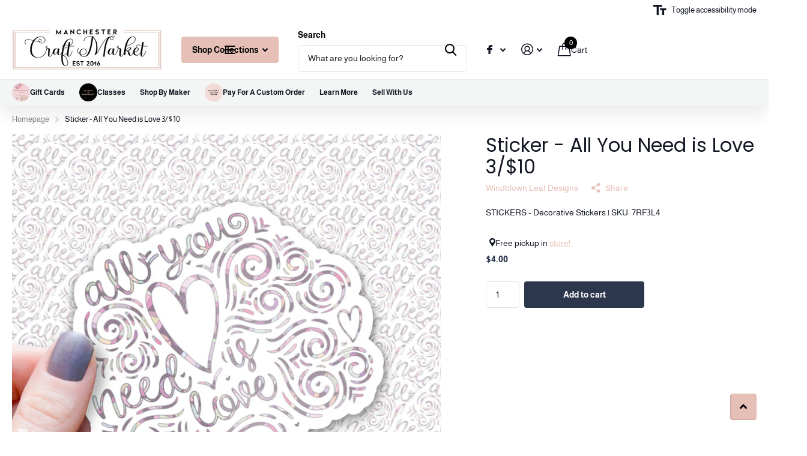

--- FILE ---
content_type: text/html; charset=utf-8
request_url: https://manchestercraftmarket.com/products/sticker-all-you-need-is-love-310-236b6
body_size: 46171
content:
<!doctype html>
<html
  lang="en"
  data-theme="xtra"
  dir="ltr"
  class="no-js "
>
  <head>
    <meta charset="utf-8">
    <meta http-equiv="x-ua-compatible" content="ie=edge">
    <title>
      Sticker - All You Need is Love 3/$10
       &ndash; Manchester Craft Market
    </title><meta name="description" content="Dishwasher safe, waterproof, weatherproof vinyl sticker. Designed and printed by Windblown Leaf Designs. 3 inches."><meta name="theme-color" content="">
    <meta name="MobileOptimized" content="320">
    <meta name="HandheldFriendly" content="true">
    <meta
      name="viewport"
      content="width=device-width, initial-scale=1, minimum-scale=1, maximum-scale=5, viewport-fit=cover, shrink-to-fit=no"
    >
    <meta name="format-detection" content="telephone=no">
    <meta name="msapplication-config" content="//manchestercraftmarket.com/cdn/shop/t/20/assets/browserconfig.xml?v=52024572095365081671760742789">
    <link rel="canonical" href="https://manchestercraftmarket.com/products/sticker-all-you-need-is-love-310-236b6">
    <link rel="preconnect" href="https://fonts.shopifycdn.com" crossorigin><link rel="preload" as="style" href="//manchestercraftmarket.com/cdn/shop/t/20/assets/screen.css?v=99347756869468343791760742791">
    <link rel="preload" as="style" href="//manchestercraftmarket.com/cdn/shop/t/20/assets/theme-xtra.css?v=93573482502964324901760742791">
    <link rel="preload" as="style" href="//manchestercraftmarket.com/cdn/shop/t/20/assets/screen-settings.css?v=113219457120526149551769030039">
    
    <link rel="preload" as="font" href="//manchestercraftmarket.com/cdn/fonts/poppins/poppins_n4.0ba78fa5af9b0e1a374041b3ceaadf0a43b41362.woff2" type="font/woff2" crossorigin>
    <link rel="preload" as="font" href="//manchestercraftmarket.com/cdn/fonts/almarai/almarai_n4.887e36d5436f92d6fe56efb3df8de895959d870d.woff2" type="font/woff2" crossorigin>
<link rel="preload" as="font" href="//manchestercraftmarket.com/cdn/shop/t/20/assets/xtra.woff2?v=74598006880499421301760742791" crossorigin>
    <link href="//manchestercraftmarket.com/cdn/shop/t/20/assets/screen.css?v=99347756869468343791760742791" rel="stylesheet" type="text/css" media="screen" />
    <link href="//manchestercraftmarket.com/cdn/shop/t/20/assets/theme-xtra.css?v=93573482502964324901760742791" rel="stylesheet" type="text/css" media="screen" />
    <link href="//manchestercraftmarket.com/cdn/shop/t/20/assets/screen-settings.css?v=113219457120526149551769030039" rel="stylesheet" type="text/css" media="screen" />
    <noscript><link rel="stylesheet" href="//manchestercraftmarket.com/cdn/shop/t/20/assets/async-menu.css?v=13339532732330542601760742789"></noscript><link href="//manchestercraftmarket.com/cdn/shop/t/20/assets/page-product.css?v=157979144432134278971760742790" rel="stylesheet" type="text/css" media="screen" />

<link rel="icon" href="//manchestercraftmarket.com/cdn/shop/files/mcmfavicon.jpg?crop=center&height=32&v=1753907408&width=32" type="image/png">
      <link rel="mask-icon" href="safari-pinned-tab.svg" color="#333333">
      <link rel="apple-touch-icon" href="apple-touch-icon.png"><script>
      document.documentElement.classList.remove('no-js');
      document.documentElement.classList.add('js');
    </script>
    <meta name="msapplication-config" content="//manchestercraftmarket.com/cdn/shop/t/20/assets/browserconfig.xml?v=52024572095365081671760742789">
<meta property="og:title" content="Sticker - All You Need is Love 3/$10">
<meta property="og:type" content="product">
<meta property="og:description" content="Dishwasher safe, waterproof, weatherproof vinyl sticker. Designed and printed by Windblown Leaf Designs. 3 inches.">
<meta property="og:site_name" content="Manchester Craft Market">
<meta property="og:url" content="https://manchestercraftmarket.com/products/sticker-all-you-need-is-love-310-236b6">

  
  <meta property="product:price:amount" content="$4.00">
  <meta property="og:price:amount" content="$4.00">
  <meta property="og:price:currency" content="USD">
  <meta property="og:availability" content="instock" />

<meta property="og:image" content="//manchestercraftmarket.com/cdn/shop/files/1710458329901K8VY8QTPV02KYECQNU4F.jpg?crop=center&height=500&v=1768167967&width=600">

<meta name="twitter:title" content="Sticker - All You Need is Love 3/$10">
<meta name="twitter:description" content="Dishwasher safe, waterproof, weatherproof vinyl sticker. Designed and printed by Windblown Leaf Designs. 3 inches.">
<meta name="twitter:site" content="Manchester Craft Market">

  <meta name="twitter:card" content="//manchestercraftmarket.com/cdn/shop/files/MCMSocialMediaImage.png?v=1748557584">

<meta property="twitter:image" content="//manchestercraftmarket.com/cdn/shop/files/1710458329901K8VY8QTPV02KYECQNU4F.jpg?crop=center&height=500&v=1768167967&width=600">
<script type="application/ld+json">
  [
      {
        "@context": "http://schema.org",
        "@type": "Product",
        "name": "Sticker - All You Need is Love 3/$10",
        "url": "https://manchestercraftmarket.com/products/sticker-all-you-need-is-love-310-236b6","brand": { "@type": "Brand", "name": "Windblown Leaf Designs" },"description": "Dishwasher safe, waterproof, weatherproof vinyl sticker. Designed and printed by Windblown Leaf Designs. 3 inches.","image": "//manchestercraftmarket.com/cdn/shop/files/1710458329901K8VY8QTPV02KYECQNU4F.jpg?crop=center&height=500&v=1768167967&width=600","gtin8": "","sku": "7RF3L4-15947","offers": {
          "@type": "Offer",
          "price": "4.0",
          "url": "https://manchestercraftmarket.com/products/sticker-all-you-need-is-love-310-236b6",
          "priceValidUntil": "2027-02-02",
          "priceCurrency": "USD",
            "availability": "https://schema.org/InStock",
            "inventoryLevel": "39"}
        
      },
    {
      "@context": "http://schema.org/",
      "@type": "Organization",
      "url": "https://manchestercraftmarket.com/products/sticker-all-you-need-is-love-310-236b6",
      "name": "Manchester Craft Market",
      "legalName": "Manchester Craft Market",
      "description": "Dishwasher safe, waterproof, weatherproof vinyl sticker. Designed and printed by Windblown Leaf Designs. 3 inches.","logo": "//manchestercraftmarket.com/cdn/shop/files/MCMSocialMediaImage.png?v=1748557584",
        "image": "//manchestercraftmarket.com/cdn/shop/files/MCMSocialMediaImage.png?v=1748557584","contactPoint": {
        "@type": "ContactPoint",
        "contactType": "Customer service",
        "telephone": "6036061351"
      },
      "address": {
        "@type": "PostalAddress",
        "streetAddress": "1500 South Willow Street",
        "addressLocality": "Manchester",
        "postalCode": "03103",
        "addressCountry": "US"
      }
    },
    {
      "@context": "http://schema.org",
      "@type": "WebSite",
      "url": "https://manchestercraftmarket.com/products/sticker-all-you-need-is-love-310-236b6",
      "name": "Manchester Craft Market",
      "description": "Dishwasher safe, waterproof, weatherproof vinyl sticker. Designed and printed by Windblown Leaf Designs. 3 inches.",
      "author": [
        {
          "@type": "Organization",
          "url": "https://www.someoneyouknow.online",
          "name": "Someoneyouknow",
          "address": {
            "@type": "PostalAddress",
            "streetAddress": "Wilhelminaplein 25",
            "addressLocality": "Eindhoven",
            "addressRegion": "NB",
            "postalCode": "5611 HG",
            "addressCountry": "NL"
          }
        }
      ]
    }
  ]
</script>

    <script>window.performance && window.performance.mark && window.performance.mark('shopify.content_for_header.start');</script><meta name="facebook-domain-verification" content="9b4798skpa4o5nj6p6hcslrlqrxad9">
<meta id="shopify-digital-wallet" name="shopify-digital-wallet" content="/63989776566/digital_wallets/dialog">
<meta name="shopify-checkout-api-token" content="88e1b85f7667b1b766c0ae4319ccabb7">
<meta id="in-context-paypal-metadata" data-shop-id="63989776566" data-venmo-supported="false" data-environment="production" data-locale="en_US" data-paypal-v4="true" data-currency="USD">
<link rel="alternate" type="application/json+oembed" href="https://manchestercraftmarket.com/products/sticker-all-you-need-is-love-310-236b6.oembed">
<script async="async" src="/checkouts/internal/preloads.js?locale=en-US"></script>
<link rel="preconnect" href="https://shop.app" crossorigin="anonymous">
<script async="async" src="https://shop.app/checkouts/internal/preloads.js?locale=en-US&shop_id=63989776566" crossorigin="anonymous"></script>
<script id="apple-pay-shop-capabilities" type="application/json">{"shopId":63989776566,"countryCode":"US","currencyCode":"USD","merchantCapabilities":["supports3DS"],"merchantId":"gid:\/\/shopify\/Shop\/63989776566","merchantName":"Manchester Craft Market","requiredBillingContactFields":["postalAddress","email","phone"],"requiredShippingContactFields":["postalAddress","email","phone"],"shippingType":"shipping","supportedNetworks":["visa","masterCard","amex","discover","elo","jcb"],"total":{"type":"pending","label":"Manchester Craft Market","amount":"1.00"},"shopifyPaymentsEnabled":true,"supportsSubscriptions":true}</script>
<script id="shopify-features" type="application/json">{"accessToken":"88e1b85f7667b1b766c0ae4319ccabb7","betas":["rich-media-storefront-analytics"],"domain":"manchestercraftmarket.com","predictiveSearch":true,"shopId":63989776566,"locale":"en"}</script>
<script>var Shopify = Shopify || {};
Shopify.shop = "da8868-4.myshopify.com";
Shopify.locale = "en";
Shopify.currency = {"active":"USD","rate":"1.0"};
Shopify.country = "US";
Shopify.theme = {"name":"Vault","id":145464295606,"schema_name":"Xtra","schema_version":"6.2.0","theme_store_id":1609,"role":"main"};
Shopify.theme.handle = "null";
Shopify.theme.style = {"id":null,"handle":null};
Shopify.cdnHost = "manchestercraftmarket.com/cdn";
Shopify.routes = Shopify.routes || {};
Shopify.routes.root = "/";</script>
<script type="module">!function(o){(o.Shopify=o.Shopify||{}).modules=!0}(window);</script>
<script>!function(o){function n(){var o=[];function n(){o.push(Array.prototype.slice.apply(arguments))}return n.q=o,n}var t=o.Shopify=o.Shopify||{};t.loadFeatures=n(),t.autoloadFeatures=n()}(window);</script>
<script>
  window.ShopifyPay = window.ShopifyPay || {};
  window.ShopifyPay.apiHost = "shop.app\/pay";
  window.ShopifyPay.redirectState = null;
</script>
<script id="shop-js-analytics" type="application/json">{"pageType":"product"}</script>
<script defer="defer" async type="module" src="//manchestercraftmarket.com/cdn/shopifycloud/shop-js/modules/v2/client.init-shop-cart-sync_BN7fPSNr.en.esm.js"></script>
<script defer="defer" async type="module" src="//manchestercraftmarket.com/cdn/shopifycloud/shop-js/modules/v2/chunk.common_Cbph3Kss.esm.js"></script>
<script defer="defer" async type="module" src="//manchestercraftmarket.com/cdn/shopifycloud/shop-js/modules/v2/chunk.modal_DKumMAJ1.esm.js"></script>
<script type="module">
  await import("//manchestercraftmarket.com/cdn/shopifycloud/shop-js/modules/v2/client.init-shop-cart-sync_BN7fPSNr.en.esm.js");
await import("//manchestercraftmarket.com/cdn/shopifycloud/shop-js/modules/v2/chunk.common_Cbph3Kss.esm.js");
await import("//manchestercraftmarket.com/cdn/shopifycloud/shop-js/modules/v2/chunk.modal_DKumMAJ1.esm.js");

  window.Shopify.SignInWithShop?.initShopCartSync?.({"fedCMEnabled":true,"windoidEnabled":true});

</script>
<script>
  window.Shopify = window.Shopify || {};
  if (!window.Shopify.featureAssets) window.Shopify.featureAssets = {};
  window.Shopify.featureAssets['shop-js'] = {"shop-cart-sync":["modules/v2/client.shop-cart-sync_CJVUk8Jm.en.esm.js","modules/v2/chunk.common_Cbph3Kss.esm.js","modules/v2/chunk.modal_DKumMAJ1.esm.js"],"init-fed-cm":["modules/v2/client.init-fed-cm_7Fvt41F4.en.esm.js","modules/v2/chunk.common_Cbph3Kss.esm.js","modules/v2/chunk.modal_DKumMAJ1.esm.js"],"init-shop-email-lookup-coordinator":["modules/v2/client.init-shop-email-lookup-coordinator_Cc088_bR.en.esm.js","modules/v2/chunk.common_Cbph3Kss.esm.js","modules/v2/chunk.modal_DKumMAJ1.esm.js"],"init-windoid":["modules/v2/client.init-windoid_hPopwJRj.en.esm.js","modules/v2/chunk.common_Cbph3Kss.esm.js","modules/v2/chunk.modal_DKumMAJ1.esm.js"],"shop-button":["modules/v2/client.shop-button_B0jaPSNF.en.esm.js","modules/v2/chunk.common_Cbph3Kss.esm.js","modules/v2/chunk.modal_DKumMAJ1.esm.js"],"shop-cash-offers":["modules/v2/client.shop-cash-offers_DPIskqss.en.esm.js","modules/v2/chunk.common_Cbph3Kss.esm.js","modules/v2/chunk.modal_DKumMAJ1.esm.js"],"shop-toast-manager":["modules/v2/client.shop-toast-manager_CK7RT69O.en.esm.js","modules/v2/chunk.common_Cbph3Kss.esm.js","modules/v2/chunk.modal_DKumMAJ1.esm.js"],"init-shop-cart-sync":["modules/v2/client.init-shop-cart-sync_BN7fPSNr.en.esm.js","modules/v2/chunk.common_Cbph3Kss.esm.js","modules/v2/chunk.modal_DKumMAJ1.esm.js"],"init-customer-accounts-sign-up":["modules/v2/client.init-customer-accounts-sign-up_CfPf4CXf.en.esm.js","modules/v2/client.shop-login-button_DeIztwXF.en.esm.js","modules/v2/chunk.common_Cbph3Kss.esm.js","modules/v2/chunk.modal_DKumMAJ1.esm.js"],"pay-button":["modules/v2/client.pay-button_CgIwFSYN.en.esm.js","modules/v2/chunk.common_Cbph3Kss.esm.js","modules/v2/chunk.modal_DKumMAJ1.esm.js"],"init-customer-accounts":["modules/v2/client.init-customer-accounts_DQ3x16JI.en.esm.js","modules/v2/client.shop-login-button_DeIztwXF.en.esm.js","modules/v2/chunk.common_Cbph3Kss.esm.js","modules/v2/chunk.modal_DKumMAJ1.esm.js"],"avatar":["modules/v2/client.avatar_BTnouDA3.en.esm.js"],"init-shop-for-new-customer-accounts":["modules/v2/client.init-shop-for-new-customer-accounts_CsZy_esa.en.esm.js","modules/v2/client.shop-login-button_DeIztwXF.en.esm.js","modules/v2/chunk.common_Cbph3Kss.esm.js","modules/v2/chunk.modal_DKumMAJ1.esm.js"],"shop-follow-button":["modules/v2/client.shop-follow-button_BRMJjgGd.en.esm.js","modules/v2/chunk.common_Cbph3Kss.esm.js","modules/v2/chunk.modal_DKumMAJ1.esm.js"],"checkout-modal":["modules/v2/client.checkout-modal_B9Drz_yf.en.esm.js","modules/v2/chunk.common_Cbph3Kss.esm.js","modules/v2/chunk.modal_DKumMAJ1.esm.js"],"shop-login-button":["modules/v2/client.shop-login-button_DeIztwXF.en.esm.js","modules/v2/chunk.common_Cbph3Kss.esm.js","modules/v2/chunk.modal_DKumMAJ1.esm.js"],"lead-capture":["modules/v2/client.lead-capture_DXYzFM3R.en.esm.js","modules/v2/chunk.common_Cbph3Kss.esm.js","modules/v2/chunk.modal_DKumMAJ1.esm.js"],"shop-login":["modules/v2/client.shop-login_CA5pJqmO.en.esm.js","modules/v2/chunk.common_Cbph3Kss.esm.js","modules/v2/chunk.modal_DKumMAJ1.esm.js"],"payment-terms":["modules/v2/client.payment-terms_BxzfvcZJ.en.esm.js","modules/v2/chunk.common_Cbph3Kss.esm.js","modules/v2/chunk.modal_DKumMAJ1.esm.js"]};
</script>
<script id="__st">var __st={"a":63989776566,"offset":-18000,"reqid":"a22be9cf-7285-4158-b678-2925c59cf6c9-1769991841","pageurl":"manchestercraftmarket.com\/products\/sticker-all-you-need-is-love-310-236b6","u":"5c6ec32883a2","p":"product","rtyp":"product","rid":7804018917558};</script>
<script>window.ShopifyPaypalV4VisibilityTracking = true;</script>
<script id="captcha-bootstrap">!function(){'use strict';const t='contact',e='account',n='new_comment',o=[[t,t],['blogs',n],['comments',n],[t,'customer']],c=[[e,'customer_login'],[e,'guest_login'],[e,'recover_customer_password'],[e,'create_customer']],r=t=>t.map((([t,e])=>`form[action*='/${t}']:not([data-nocaptcha='true']) input[name='form_type'][value='${e}']`)).join(','),a=t=>()=>t?[...document.querySelectorAll(t)].map((t=>t.form)):[];function s(){const t=[...o],e=r(t);return a(e)}const i='password',u='form_key',d=['recaptcha-v3-token','g-recaptcha-response','h-captcha-response',i],f=()=>{try{return window.sessionStorage}catch{return}},m='__shopify_v',_=t=>t.elements[u];function p(t,e,n=!1){try{const o=window.sessionStorage,c=JSON.parse(o.getItem(e)),{data:r}=function(t){const{data:e,action:n}=t;return t[m]||n?{data:e,action:n}:{data:t,action:n}}(c);for(const[e,n]of Object.entries(r))t.elements[e]&&(t.elements[e].value=n);n&&o.removeItem(e)}catch(o){console.error('form repopulation failed',{error:o})}}const l='form_type',E='cptcha';function T(t){t.dataset[E]=!0}const w=window,h=w.document,L='Shopify',v='ce_forms',y='captcha';let A=!1;((t,e)=>{const n=(g='f06e6c50-85a8-45c8-87d0-21a2b65856fe',I='https://cdn.shopify.com/shopifycloud/storefront-forms-hcaptcha/ce_storefront_forms_captcha_hcaptcha.v1.5.2.iife.js',D={infoText:'Protected by hCaptcha',privacyText:'Privacy',termsText:'Terms'},(t,e,n)=>{const o=w[L][v],c=o.bindForm;if(c)return c(t,g,e,D).then(n);var r;o.q.push([[t,g,e,D],n]),r=I,A||(h.body.append(Object.assign(h.createElement('script'),{id:'captcha-provider',async:!0,src:r})),A=!0)});var g,I,D;w[L]=w[L]||{},w[L][v]=w[L][v]||{},w[L][v].q=[],w[L][y]=w[L][y]||{},w[L][y].protect=function(t,e){n(t,void 0,e),T(t)},Object.freeze(w[L][y]),function(t,e,n,w,h,L){const[v,y,A,g]=function(t,e,n){const i=e?o:[],u=t?c:[],d=[...i,...u],f=r(d),m=r(i),_=r(d.filter((([t,e])=>n.includes(e))));return[a(f),a(m),a(_),s()]}(w,h,L),I=t=>{const e=t.target;return e instanceof HTMLFormElement?e:e&&e.form},D=t=>v().includes(t);t.addEventListener('submit',(t=>{const e=I(t);if(!e)return;const n=D(e)&&!e.dataset.hcaptchaBound&&!e.dataset.recaptchaBound,o=_(e),c=g().includes(e)&&(!o||!o.value);(n||c)&&t.preventDefault(),c&&!n&&(function(t){try{if(!f())return;!function(t){const e=f();if(!e)return;const n=_(t);if(!n)return;const o=n.value;o&&e.removeItem(o)}(t);const e=Array.from(Array(32),(()=>Math.random().toString(36)[2])).join('');!function(t,e){_(t)||t.append(Object.assign(document.createElement('input'),{type:'hidden',name:u})),t.elements[u].value=e}(t,e),function(t,e){const n=f();if(!n)return;const o=[...t.querySelectorAll(`input[type='${i}']`)].map((({name:t})=>t)),c=[...d,...o],r={};for(const[a,s]of new FormData(t).entries())c.includes(a)||(r[a]=s);n.setItem(e,JSON.stringify({[m]:1,action:t.action,data:r}))}(t,e)}catch(e){console.error('failed to persist form',e)}}(e),e.submit())}));const S=(t,e)=>{t&&!t.dataset[E]&&(n(t,e.some((e=>e===t))),T(t))};for(const o of['focusin','change'])t.addEventListener(o,(t=>{const e=I(t);D(e)&&S(e,y())}));const B=e.get('form_key'),M=e.get(l),P=B&&M;t.addEventListener('DOMContentLoaded',(()=>{const t=y();if(P)for(const e of t)e.elements[l].value===M&&p(e,B);[...new Set([...A(),...v().filter((t=>'true'===t.dataset.shopifyCaptcha))])].forEach((e=>S(e,t)))}))}(h,new URLSearchParams(w.location.search),n,t,e,['guest_login'])})(!0,!0)}();</script>
<script integrity="sha256-4kQ18oKyAcykRKYeNunJcIwy7WH5gtpwJnB7kiuLZ1E=" data-source-attribution="shopify.loadfeatures" defer="defer" src="//manchestercraftmarket.com/cdn/shopifycloud/storefront/assets/storefront/load_feature-a0a9edcb.js" crossorigin="anonymous"></script>
<script crossorigin="anonymous" defer="defer" src="//manchestercraftmarket.com/cdn/shopifycloud/storefront/assets/shopify_pay/storefront-65b4c6d7.js?v=20250812"></script>
<script data-source-attribution="shopify.dynamic_checkout.dynamic.init">var Shopify=Shopify||{};Shopify.PaymentButton=Shopify.PaymentButton||{isStorefrontPortableWallets:!0,init:function(){window.Shopify.PaymentButton.init=function(){};var t=document.createElement("script");t.src="https://manchestercraftmarket.com/cdn/shopifycloud/portable-wallets/latest/portable-wallets.en.js",t.type="module",document.head.appendChild(t)}};
</script>
<script data-source-attribution="shopify.dynamic_checkout.buyer_consent">
  function portableWalletsHideBuyerConsent(e){var t=document.getElementById("shopify-buyer-consent"),n=document.getElementById("shopify-subscription-policy-button");t&&n&&(t.classList.add("hidden"),t.setAttribute("aria-hidden","true"),n.removeEventListener("click",e))}function portableWalletsShowBuyerConsent(e){var t=document.getElementById("shopify-buyer-consent"),n=document.getElementById("shopify-subscription-policy-button");t&&n&&(t.classList.remove("hidden"),t.removeAttribute("aria-hidden"),n.addEventListener("click",e))}window.Shopify?.PaymentButton&&(window.Shopify.PaymentButton.hideBuyerConsent=portableWalletsHideBuyerConsent,window.Shopify.PaymentButton.showBuyerConsent=portableWalletsShowBuyerConsent);
</script>
<script data-source-attribution="shopify.dynamic_checkout.cart.bootstrap">document.addEventListener("DOMContentLoaded",(function(){function t(){return document.querySelector("shopify-accelerated-checkout-cart, shopify-accelerated-checkout")}if(t())Shopify.PaymentButton.init();else{new MutationObserver((function(e,n){t()&&(Shopify.PaymentButton.init(),n.disconnect())})).observe(document.body,{childList:!0,subtree:!0})}}));
</script>
<link id="shopify-accelerated-checkout-styles" rel="stylesheet" media="screen" href="https://manchestercraftmarket.com/cdn/shopifycloud/portable-wallets/latest/accelerated-checkout-backwards-compat.css" crossorigin="anonymous">
<style id="shopify-accelerated-checkout-cart">
        #shopify-buyer-consent {
  margin-top: 1em;
  display: inline-block;
  width: 100%;
}

#shopify-buyer-consent.hidden {
  display: none;
}

#shopify-subscription-policy-button {
  background: none;
  border: none;
  padding: 0;
  text-decoration: underline;
  font-size: inherit;
  cursor: pointer;
}

#shopify-subscription-policy-button::before {
  box-shadow: none;
}

      </style>

<script>window.performance && window.performance.mark && window.performance.mark('shopify.content_for_header.end');</script>
    
    <style data-shopify>
      :root {
      	--scheme-1:                      #ffffff;
      	--scheme-1_solid:                #ffffff;
      	--scheme-1_bg:                   var(--scheme-1);
      	--scheme-1_bg_dark:              var(--scheme-1_bg);
      	--scheme-1_bg_var:               var(--scheme-1_bg_dark);
      	--scheme-1_bg_secondary:         #eef5f7;
      	--scheme-1_fg:                   #121723;
      	--scheme-1_fg_sat:               #ced5e6;
      	--scheme-1_title:                #121723;
      	--scheme-1_title_solid:          #121723;

      	--scheme-1_primary_btn_bg:       #E6C0B7;
      	--scheme-1_primary_btn_bg_dark:  #dda99d;
      	--scheme-1_primary_btn_fg:       #000000;
      	--scheme-1_secondary_btn_bg:     #000000;
      	--scheme-1_secondary_btn_bg_dark:#000000;
      	--scheme-1_secondary_btn_fg:     #ffffff;
      	--scheme-1_tertiary_btn_bg:      #000000;
      	--scheme-1_tertiary_btn_bg_dark: #000000;
      	--scheme-1_tertiary_btn_fg:      #ffffff;
      	--scheme-1_btn_bg:       		var(--scheme-1_primary_btn_bg);
      	--scheme-1_btn_bg_dark:  		var(--scheme-1_primary_btn_bg_dark);
      	--scheme-1_btn_fg:       		var(--scheme-1_primary_btn_fg);
      	--scheme-1_bd:                   #e5e5e5;
      	--scheme-1_input_bg:             #ffffff;
      	--scheme-1_input_fg:             #000000;
      	--scheme-1_input_pl:             #1a1a1a;
      	--scheme-1_accent:               #37a4c3;
      	--scheme-1_accent_gradient:      linear-gradient(320deg, rgba(58, 176, 216, 1) 4%, rgba(145, 212, 234, 1) 100%);
      	
      	--scheme-1_fg_brightness: 0; 
      	
      		--primary_text_rgba:  				rgb(18, 23, 35);
      		--body_bg:            				var(--scheme-1_bg);
      	
      	}select, .bv_atual, #root #content .f8sr select,
      	[class*="palette-scheme-1"] select,
      	[class*="palette-scheme-1"] .bv_atual,
      	#root #content [class*="palette-scheme-1"] .f8sr select {
      	background-image: url("data:image/svg+xml,%3Csvg xmlns='http://www.w3.org/2000/svg' xml:space='preserve' style='enable-background:new 0 0 12.7 7.7' viewBox='0 0 12.7 7.7' fill='%23000000'%3E%3Cpath d='M.3.2c.4-.3.9-.3 1.2.1l4.7 5.3 5-5.3c.3-.3.9-.4 1.2 0 .3.3.4.9 0 1.2l-5.7 6c-.1.1-.3.2-.5.2s-.5-.1-.6-.3l-5.3-6C-.1 1.1-.1.5.3.2z'/%3E%3C/svg%3E");
      	}
      	
      		#root input[type="date"], #root .datepicker-input { background-image: url("data:image/svg+xml,%3Csvg xmlns='http://www.w3.org/2000/svg' xml:space='preserve' style='enable-background:new 0 0 14 16' viewBox='0 0 14 16' fill='%23000000'%3E%3Cpath d='M12.3 2H11V.8c0-.5-.3-.8-.7-.8s-.8.3-.8.8V2h-5V.8c0-.5-.3-.8-.7-.8S3 .3 3 .8V2H1.8C.8 2 0 2.8 0 3.8v10.5c0 1 .8 1.8 1.8 1.8h10.5c1 0 1.8-.8 1.8-1.8V3.8c-.1-1-.9-1.8-1.8-1.8zm.2 12.3c0 .1-.1.3-.3.3H1.8c-.1 0-.3-.1-.3-.3V7.5h11v6.8zm0-8.3h-11V3.8c0-.1.1-.3.3-.3h10.5c.1 0 .3.1.3.3V6z'/%3E%3C/svg%3E"); }
      	
      	select:focus, #root #content .f8sr select:focus,
      	[class*="palette-scheme-1"] select:focus,
      	#root #content [class*="palette-scheme-1"] .f8sr select:focus {
      	background-image: url("data:image/svg+xml,%3Csvg xmlns='http://www.w3.org/2000/svg' xml:space='preserve' style='enable-background:new 0 0 12.7 7.7' viewBox='0 0 12.7 7.7' fill='%23000000'%3E%3Cpath d='M12.4 7.5c-.4.3-.9.3-1.2-.1L6.5 2.1l-5 5.3c-.3.3-.9.4-1.2 0-.3-.3-.4-.9 0-1.2L6 .2c.1-.1.3-.2.5-.2.3 0 .5.1.6.3l5.3 6c.4.3.4.9 0 1.2z'/%3E%3C/svg%3E");
      	}
      	:root, [class*="palette-scheme-1"], [data-active-content*="scheme-1"] {
      	--primary_bg:             var(--scheme-1_bg);
      	--bg_secondary:           var(--scheme-1_bg_secondary);
      	--primary_text:           var(--scheme-1_fg);
      	--primary_text_h:         var(--scheme-1_title);
      	--headings_text:          var(--primary_text_h);
      	--headings_text_solid:    var(--scheme-1_title_solid);
      	--primary_bg_btn:         var(--scheme-1_primary_btn_bg);
      	--primary_bg_btn_dark:    var(--scheme-1_primary_btn_bg_dark);
      	--primary_btn_text:       var(--scheme-1_primary_btn_fg);
      	--secondary_bg_btn:       var(--scheme-1_secondary_btn_bg);
      	--secondary_bg_btn_dark:  var(--scheme-1_secondary_btn_bg_dark);
      	--secondary_btn_text:     var(--scheme-1_secondary_btn_fg);
      	--tertiary_bg_btn:        var(--scheme-1_tertiary_btn_bg);
      	--tertiary_bg_btn_dark:   var(--scheme-1_tertiary_btn_bg_dark);
      	--tertiary_btn_text:      var(--scheme-1_tertiary_btn_fg);
      	--custom_input_bg:        var(--scheme-1_input_bg);
      	--custom_input_fg:        var(--scheme-1_input_fg);
      	--custom_input_pl:        var(--scheme-1_input_pl);
      	--custom_input_bd:        var(--scheme-1_bd);
      	--custom_bd:              var(--custom_input_bd);
      	--secondary_bg: 		  var(--primary_bg_btn);
      	--accent:                 var(--scheme-1_accent);
      	--accent_gradient:        var(--scheme-1_accent_gradient);
      	--primary_text_brightness:var(--scheme-1_fg_brightness);
      	}
      	
      :root {
      	--scheme-2:                      #121723;
      	--scheme-2_solid:                #121723;
      	--scheme-2_bg:                   var(--scheme-2);
      	--scheme-2_bg_dark:              #0f131c;
      	--scheme-2_bg_var:               var(--scheme-2_bg_dark);
      	--scheme-2_bg_secondary:         #f7f7f7;
      	--scheme-2_fg:                   #ffffff;
      	--scheme-2_fg_sat:               #ffffff;
      	--scheme-2_title:                #ffffff;
      	--scheme-2_title_solid:          #ffffff;

      	--scheme-2_primary_btn_bg:       #ffffff;
      	--scheme-2_primary_btn_bg_dark:  #ededed;
      	--scheme-2_primary_btn_fg:       #110744;
      	--scheme-2_secondary_btn_bg:     #121723;
      	--scheme-2_secondary_btn_bg_dark:#06080b;
      	--scheme-2_secondary_btn_fg:     #ffffff;
      	--scheme-2_tertiary_btn_bg:      #121723;
      	--scheme-2_tertiary_btn_bg_dark: #06080b;
      	--scheme-2_tertiary_btn_fg:      #ffffff;
      	--scheme-2_btn_bg:       		var(--scheme-2_primary_btn_bg);
      	--scheme-2_btn_bg_dark:  		var(--scheme-2_primary_btn_bg_dark);
      	--scheme-2_btn_fg:       		var(--scheme-2_primary_btn_fg);
      	--scheme-2_bd:                   #f7f7f7;
      	--scheme-2_input_bg:             #ffffff;
      	--scheme-2_input_fg:             #121723;
      	--scheme-2_input_pl:             #232d45;
      	--scheme-2_accent:               #37a4c3;
      	--scheme-2_accent_gradient:      #37a4c3;
      	
      	--scheme-2_fg_brightness: 1; 
      	
      	}
      	[class*="palette-scheme-2"] select,
      	[class*="palette-scheme-2"] .bv_atual,
      	#root #content [class*="palette-scheme-2"] .f8sr select {
      	background-image: url("data:image/svg+xml,%3Csvg xmlns='http://www.w3.org/2000/svg' xml:space='preserve' style='enable-background:new 0 0 12.7 7.7' viewBox='0 0 12.7 7.7' fill='%23121723'%3E%3Cpath d='M.3.2c.4-.3.9-.3 1.2.1l4.7 5.3 5-5.3c.3-.3.9-.4 1.2 0 .3.3.4.9 0 1.2l-5.7 6c-.1.1-.3.2-.5.2s-.5-.1-.6-.3l-5.3-6C-.1 1.1-.1.5.3.2z'/%3E%3C/svg%3E");
      	}
      	
      	
      	[class*="palette-scheme-2"] select:focus,
      	#root #content [class*="palette-scheme-2"] .f8sr select:focus {
      	background-image: url("data:image/svg+xml,%3Csvg xmlns='http://www.w3.org/2000/svg' xml:space='preserve' style='enable-background:new 0 0 12.7 7.7' viewBox='0 0 12.7 7.7' fill='%23121723'%3E%3Cpath d='M12.4 7.5c-.4.3-.9.3-1.2-.1L6.5 2.1l-5 5.3c-.3.3-.9.4-1.2 0-.3-.3-.4-.9 0-1.2L6 .2c.1-.1.3-.2.5-.2.3 0 .5.1.6.3l5.3 6c.4.3.4.9 0 1.2z'/%3E%3C/svg%3E");
      	}
      	[class*="palette-scheme-2"], [data-active-content*="scheme-2"] {
      	--primary_bg:             var(--scheme-2_bg);
      	--bg_secondary:           var(--scheme-2_bg_secondary);
      	--primary_text:           var(--scheme-2_fg);
      	--primary_text_h:         var(--scheme-2_title);
      	--headings_text:          var(--primary_text_h);
      	--headings_text_solid:    var(--scheme-2_title_solid);
      	--primary_bg_btn:         var(--scheme-2_primary_btn_bg);
      	--primary_bg_btn_dark:    var(--scheme-2_primary_btn_bg_dark);
      	--primary_btn_text:       var(--scheme-2_primary_btn_fg);
      	--secondary_bg_btn:       var(--scheme-2_secondary_btn_bg);
      	--secondary_bg_btn_dark:  var(--scheme-2_secondary_btn_bg_dark);
      	--secondary_btn_text:     var(--scheme-2_secondary_btn_fg);
      	--tertiary_bg_btn:        var(--scheme-2_tertiary_btn_bg);
      	--tertiary_bg_btn_dark:   var(--scheme-2_tertiary_btn_bg_dark);
      	--tertiary_btn_text:      var(--scheme-2_tertiary_btn_fg);
      	--custom_input_bg:        var(--scheme-2_input_bg);
      	--custom_input_fg:        var(--scheme-2_input_fg);
      	--custom_input_pl:        var(--scheme-2_input_pl);
      	--custom_input_bd:        var(--scheme-2_bd);
      	--custom_bd:              var(--custom_input_bd);
      	--secondary_bg: 		  var(--primary_bg_btn);
      	--accent:                 var(--scheme-2_accent);
      	--accent_gradient:        var(--scheme-2_accent_gradient);
      	--primary_text_brightness:var(--scheme-2_fg_brightness);
      	}
      	
      :root {
      	--scheme-3:                      #f4f5f5;
      	--scheme-3_solid:                #f4f5f5;
      	--scheme-3_bg:                   var(--scheme-3);
      	--scheme-3_bg_dark:              #eff0f0;
      	--scheme-3_bg_var:               var(--scheme-3_bg_dark);
      	--scheme-3_bg_secondary:         #ffffff;
      	--scheme-3_fg:                   #121723;
      	--scheme-3_fg_sat:               #ced5e6;
      	--scheme-3_title:                #121723;
      	--scheme-3_title_solid:          #121723;

      	--scheme-3_primary_btn_bg:       #121723;
      	--scheme-3_primary_btn_bg_dark:  #06080b;
      	--scheme-3_primary_btn_fg:       #ffffff;
      	--scheme-3_secondary_btn_bg:     #3a34d2;
      	--scheme-3_secondary_btn_bg_dark:#2f29b9;
      	--scheme-3_secondary_btn_fg:     #ffffff;
      	--scheme-3_tertiary_btn_bg:      #2c374d;
      	--scheme-3_tertiary_btn_bg_dark: #1f2736;
      	--scheme-3_tertiary_btn_fg:      #ffffff;
      	--scheme-3_btn_bg:       		var(--scheme-3_primary_btn_bg);
      	--scheme-3_btn_bg_dark:  		var(--scheme-3_primary_btn_bg_dark);
      	--scheme-3_btn_fg:       		var(--scheme-3_primary_btn_fg);
      	--scheme-3_bd:                   #f7f7f7;
      	--scheme-3_input_bg:             #ffffff;
      	--scheme-3_input_fg:             #2c374d;
      	--scheme-3_input_pl:             #3f4e6d;
      	--scheme-3_accent:               #3ab0d8;
      	--scheme-3_accent_gradient:      #3ab0d8;
      	
      	--scheme-3_fg_brightness: 0; 
      	
      	}
      	[class*="palette-scheme-3"] select,
      	[class*="palette-scheme-3"] .bv_atual,
      	#root #content [class*="palette-scheme-3"] .f8sr select {
      	background-image: url("data:image/svg+xml,%3Csvg xmlns='http://www.w3.org/2000/svg' xml:space='preserve' style='enable-background:new 0 0 12.7 7.7' viewBox='0 0 12.7 7.7' fill='%232c374d'%3E%3Cpath d='M.3.2c.4-.3.9-.3 1.2.1l4.7 5.3 5-5.3c.3-.3.9-.4 1.2 0 .3.3.4.9 0 1.2l-5.7 6c-.1.1-.3.2-.5.2s-.5-.1-.6-.3l-5.3-6C-.1 1.1-.1.5.3.2z'/%3E%3C/svg%3E");
      	}
      	
      	
      	[class*="palette-scheme-3"] select:focus,
      	#root #content [class*="palette-scheme-3"] .f8sr select:focus {
      	background-image: url("data:image/svg+xml,%3Csvg xmlns='http://www.w3.org/2000/svg' xml:space='preserve' style='enable-background:new 0 0 12.7 7.7' viewBox='0 0 12.7 7.7' fill='%232c374d'%3E%3Cpath d='M12.4 7.5c-.4.3-.9.3-1.2-.1L6.5 2.1l-5 5.3c-.3.3-.9.4-1.2 0-.3-.3-.4-.9 0-1.2L6 .2c.1-.1.3-.2.5-.2.3 0 .5.1.6.3l5.3 6c.4.3.4.9 0 1.2z'/%3E%3C/svg%3E");
      	}
      	[class*="palette-scheme-3"], [data-active-content*="scheme-3"] {
      	--primary_bg:             var(--scheme-3_bg);
      	--bg_secondary:           var(--scheme-3_bg_secondary);
      	--primary_text:           var(--scheme-3_fg);
      	--primary_text_h:         var(--scheme-3_title);
      	--headings_text:          var(--primary_text_h);
      	--headings_text_solid:    var(--scheme-3_title_solid);
      	--primary_bg_btn:         var(--scheme-3_primary_btn_bg);
      	--primary_bg_btn_dark:    var(--scheme-3_primary_btn_bg_dark);
      	--primary_btn_text:       var(--scheme-3_primary_btn_fg);
      	--secondary_bg_btn:       var(--scheme-3_secondary_btn_bg);
      	--secondary_bg_btn_dark:  var(--scheme-3_secondary_btn_bg_dark);
      	--secondary_btn_text:     var(--scheme-3_secondary_btn_fg);
      	--tertiary_bg_btn:        var(--scheme-3_tertiary_btn_bg);
      	--tertiary_bg_btn_dark:   var(--scheme-3_tertiary_btn_bg_dark);
      	--tertiary_btn_text:      var(--scheme-3_tertiary_btn_fg);
      	--custom_input_bg:        var(--scheme-3_input_bg);
      	--custom_input_fg:        var(--scheme-3_input_fg);
      	--custom_input_pl:        var(--scheme-3_input_pl);
      	--custom_input_bd:        var(--scheme-3_bd);
      	--custom_bd:              var(--custom_input_bd);
      	--secondary_bg: 		  var(--primary_bg_btn);
      	--accent:                 var(--scheme-3_accent);
      	--accent_gradient:        var(--scheme-3_accent_gradient);
      	--primary_text_brightness:var(--scheme-3_fg_brightness);
      	}
      	
      :root {
      	--scheme-4:                      #0c0530;
      	--scheme-4_solid:                #0c0530;
      	--scheme-4_bg:                   var(--scheme-4);
      	--scheme-4_bg_dark:              #0a0427;
      	--scheme-4_bg_var:               var(--scheme-4_bg_dark);
      	--scheme-4_bg_secondary:         #f4f4f4;
      	--scheme-4_fg:                   #ffffff;
      	--scheme-4_fg_sat:               #ffffff;
      	--scheme-4_title:                #ffffff;
      	--scheme-4_title_solid:          #ffffff;

      	--scheme-4_primary_btn_bg:       #ffffff;
      	--scheme-4_primary_btn_bg_dark:  #ededed;
      	--scheme-4_primary_btn_fg:       #2c374d;
      	--scheme-4_secondary_btn_bg:     #ffffff;
      	--scheme-4_secondary_btn_bg_dark:#ededed;
      	--scheme-4_secondary_btn_fg:     #121723;
      	--scheme-4_tertiary_btn_bg:      #3ab0d8;
      	--scheme-4_tertiary_btn_bg_dark: #279fc7;
      	--scheme-4_tertiary_btn_fg:      #ffffff;
      	--scheme-4_btn_bg:       		var(--scheme-4_primary_btn_bg);
      	--scheme-4_btn_bg_dark:  		var(--scheme-4_primary_btn_bg_dark);
      	--scheme-4_btn_fg:       		var(--scheme-4_primary_btn_fg);
      	--scheme-4_bd:                   #f7f7f7;
      	--scheme-4_input_bg:             #ffffff;
      	--scheme-4_input_fg:             #2c374d;
      	--scheme-4_input_pl:             #3f4e6d;
      	--scheme-4_accent:               #3ab0d8;
      	--scheme-4_accent_gradient:      #3ab0d8;
      	
      	--scheme-4_fg_brightness: 1; 
      	
      	}
      	[class*="palette-scheme-4"] select,
      	[class*="palette-scheme-4"] .bv_atual,
      	#root #content [class*="palette-scheme-4"] .f8sr select {
      	background-image: url("data:image/svg+xml,%3Csvg xmlns='http://www.w3.org/2000/svg' xml:space='preserve' style='enable-background:new 0 0 12.7 7.7' viewBox='0 0 12.7 7.7' fill='%232c374d'%3E%3Cpath d='M.3.2c.4-.3.9-.3 1.2.1l4.7 5.3 5-5.3c.3-.3.9-.4 1.2 0 .3.3.4.9 0 1.2l-5.7 6c-.1.1-.3.2-.5.2s-.5-.1-.6-.3l-5.3-6C-.1 1.1-.1.5.3.2z'/%3E%3C/svg%3E");
      	}
      	
      	
      	[class*="palette-scheme-4"] select:focus,
      	#root #content [class*="palette-scheme-4"] .f8sr select:focus {
      	background-image: url("data:image/svg+xml,%3Csvg xmlns='http://www.w3.org/2000/svg' xml:space='preserve' style='enable-background:new 0 0 12.7 7.7' viewBox='0 0 12.7 7.7' fill='%232c374d'%3E%3Cpath d='M12.4 7.5c-.4.3-.9.3-1.2-.1L6.5 2.1l-5 5.3c-.3.3-.9.4-1.2 0-.3-.3-.4-.9 0-1.2L6 .2c.1-.1.3-.2.5-.2.3 0 .5.1.6.3l5.3 6c.4.3.4.9 0 1.2z'/%3E%3C/svg%3E");
      	}
      	[class*="palette-scheme-4"], [data-active-content*="scheme-4"] {
      	--primary_bg:             var(--scheme-4_bg);
      	--bg_secondary:           var(--scheme-4_bg_secondary);
      	--primary_text:           var(--scheme-4_fg);
      	--primary_text_h:         var(--scheme-4_title);
      	--headings_text:          var(--primary_text_h);
      	--headings_text_solid:    var(--scheme-4_title_solid);
      	--primary_bg_btn:         var(--scheme-4_primary_btn_bg);
      	--primary_bg_btn_dark:    var(--scheme-4_primary_btn_bg_dark);
      	--primary_btn_text:       var(--scheme-4_primary_btn_fg);
      	--secondary_bg_btn:       var(--scheme-4_secondary_btn_bg);
      	--secondary_bg_btn_dark:  var(--scheme-4_secondary_btn_bg_dark);
      	--secondary_btn_text:     var(--scheme-4_secondary_btn_fg);
      	--tertiary_bg_btn:        var(--scheme-4_tertiary_btn_bg);
      	--tertiary_bg_btn_dark:   var(--scheme-4_tertiary_btn_bg_dark);
      	--tertiary_btn_text:      var(--scheme-4_tertiary_btn_fg);
      	--custom_input_bg:        var(--scheme-4_input_bg);
      	--custom_input_fg:        var(--scheme-4_input_fg);
      	--custom_input_pl:        var(--scheme-4_input_pl);
      	--custom_input_bd:        var(--scheme-4_bd);
      	--custom_bd:              var(--custom_input_bd);
      	--secondary_bg: 		  var(--primary_bg_btn);
      	--accent:                 var(--scheme-4_accent);
      	--accent_gradient:        var(--scheme-4_accent_gradient);
      	--primary_text_brightness:var(--scheme-4_fg_brightness);
      	}
      	
      :root {
      	--scheme-5:                      #3a34d2;
      	--scheme-5_solid:                #3a34d2;
      	--scheme-5_bg:                   var(--scheme-5);
      	--scheme-5_bg_dark:              #342ece;
      	--scheme-5_bg_var:               var(--scheme-5_bg_dark);
      	--scheme-5_bg_secondary:         #ffffff;
      	--scheme-5_fg:                   #ffffff;
      	--scheme-5_fg_sat:               #ffffff;
      	--scheme-5_title:                #ffffff;
      	--scheme-5_title_solid:          #ffffff;

      	--scheme-5_primary_btn_bg:       #ffffff;
      	--scheme-5_primary_btn_bg_dark:  #ededed;
      	--scheme-5_primary_btn_fg:       #2c374d;
      	--scheme-5_secondary_btn_bg:     #2c374d;
      	--scheme-5_secondary_btn_bg_dark:#1f2736;
      	--scheme-5_secondary_btn_fg:     #ffffff;
      	--scheme-5_tertiary_btn_bg:      #ffffff;
      	--scheme-5_tertiary_btn_bg_dark: #ededed;
      	--scheme-5_tertiary_btn_fg:      #2c374d;
      	--scheme-5_btn_bg:       		var(--scheme-5_primary_btn_bg);
      	--scheme-5_btn_bg_dark:  		var(--scheme-5_primary_btn_bg_dark);
      	--scheme-5_btn_fg:       		var(--scheme-5_primary_btn_fg);
      	--scheme-5_bd:                   #f7f7f7;
      	--scheme-5_input_bg:             #ffffff;
      	--scheme-5_input_fg:             #2c374d;
      	--scheme-5_input_pl:             #3f4e6d;
      	--scheme-5_accent:               #ffffff;
      	--scheme-5_accent_gradient:      #ffffff;
      	
      	--scheme-5_fg_brightness: 1; 
      	
      	}
      	[class*="palette-scheme-5"] select,
      	[class*="palette-scheme-5"] .bv_atual,
      	#root #content [class*="palette-scheme-5"] .f8sr select {
      	background-image: url("data:image/svg+xml,%3Csvg xmlns='http://www.w3.org/2000/svg' xml:space='preserve' style='enable-background:new 0 0 12.7 7.7' viewBox='0 0 12.7 7.7' fill='%232c374d'%3E%3Cpath d='M.3.2c.4-.3.9-.3 1.2.1l4.7 5.3 5-5.3c.3-.3.9-.4 1.2 0 .3.3.4.9 0 1.2l-5.7 6c-.1.1-.3.2-.5.2s-.5-.1-.6-.3l-5.3-6C-.1 1.1-.1.5.3.2z'/%3E%3C/svg%3E");
      	}
      	
      	
      	[class*="palette-scheme-5"] select:focus,
      	#root #content [class*="palette-scheme-5"] .f8sr select:focus {
      	background-image: url("data:image/svg+xml,%3Csvg xmlns='http://www.w3.org/2000/svg' xml:space='preserve' style='enable-background:new 0 0 12.7 7.7' viewBox='0 0 12.7 7.7' fill='%232c374d'%3E%3Cpath d='M12.4 7.5c-.4.3-.9.3-1.2-.1L6.5 2.1l-5 5.3c-.3.3-.9.4-1.2 0-.3-.3-.4-.9 0-1.2L6 .2c.1-.1.3-.2.5-.2.3 0 .5.1.6.3l5.3 6c.4.3.4.9 0 1.2z'/%3E%3C/svg%3E");
      	}
      	[class*="palette-scheme-5"], [data-active-content*="scheme-5"] {
      	--primary_bg:             var(--scheme-5_bg);
      	--bg_secondary:           var(--scheme-5_bg_secondary);
      	--primary_text:           var(--scheme-5_fg);
      	--primary_text_h:         var(--scheme-5_title);
      	--headings_text:          var(--primary_text_h);
      	--headings_text_solid:    var(--scheme-5_title_solid);
      	--primary_bg_btn:         var(--scheme-5_primary_btn_bg);
      	--primary_bg_btn_dark:    var(--scheme-5_primary_btn_bg_dark);
      	--primary_btn_text:       var(--scheme-5_primary_btn_fg);
      	--secondary_bg_btn:       var(--scheme-5_secondary_btn_bg);
      	--secondary_bg_btn_dark:  var(--scheme-5_secondary_btn_bg_dark);
      	--secondary_btn_text:     var(--scheme-5_secondary_btn_fg);
      	--tertiary_bg_btn:        var(--scheme-5_tertiary_btn_bg);
      	--tertiary_bg_btn_dark:   var(--scheme-5_tertiary_btn_bg_dark);
      	--tertiary_btn_text:      var(--scheme-5_tertiary_btn_fg);
      	--custom_input_bg:        var(--scheme-5_input_bg);
      	--custom_input_fg:        var(--scheme-5_input_fg);
      	--custom_input_pl:        var(--scheme-5_input_pl);
      	--custom_input_bd:        var(--scheme-5_bd);
      	--custom_bd:              var(--custom_input_bd);
      	--secondary_bg: 		  var(--primary_bg_btn);
      	--accent:                 var(--scheme-5_accent);
      	--accent_gradient:        var(--scheme-5_accent_gradient);
      	--primary_text_brightness:var(--scheme-5_fg_brightness);
      	}
      	
      :root {
      	--scheme-6:                      #d9fd81;
      	--scheme-6_solid:                #d9fd81;
      	--scheme-6_bg:                   var(--scheme-6);
      	--scheme-6_bg_dark:              #d6fd77;
      	--scheme-6_bg_var:               var(--scheme-6_bg_dark);
      	--scheme-6_bg_secondary:         #ffffff;
      	--scheme-6_fg:                   #121723;
      	--scheme-6_fg_sat:               #ced5e6;
      	--scheme-6_title:                #121723;
      	--scheme-6_title_solid:          #121723;

      	--scheme-6_primary_btn_bg:       #ffffff;
      	--scheme-6_primary_btn_bg_dark:  #ededed;
      	--scheme-6_primary_btn_fg:       #121723;
      	--scheme-6_secondary_btn_bg:     #121723;
      	--scheme-6_secondary_btn_bg_dark:#06080b;
      	--scheme-6_secondary_btn_fg:     #ffffff;
      	--scheme-6_tertiary_btn_bg:      #121723;
      	--scheme-6_tertiary_btn_bg_dark: #06080b;
      	--scheme-6_tertiary_btn_fg:      #ffffff;
      	--scheme-6_btn_bg:       		var(--scheme-6_primary_btn_bg);
      	--scheme-6_btn_bg_dark:  		var(--scheme-6_primary_btn_bg_dark);
      	--scheme-6_btn_fg:       		var(--scheme-6_primary_btn_fg);
      	--scheme-6_bd:                   #f7f7f7;
      	--scheme-6_input_bg:             #ffffff;
      	--scheme-6_input_fg:             #2c374d;
      	--scheme-6_input_pl:             #3f4e6d;
      	--scheme-6_accent:               #3a34d2;
      	--scheme-6_accent_gradient:      #3a34d2;
      	
      	--scheme-6_fg_brightness: 0; 
      	
      	}
      	[class*="palette-scheme-6"] select,
      	[class*="palette-scheme-6"] .bv_atual,
      	#root #content [class*="palette-scheme-6"] .f8sr select {
      	background-image: url("data:image/svg+xml,%3Csvg xmlns='http://www.w3.org/2000/svg' xml:space='preserve' style='enable-background:new 0 0 12.7 7.7' viewBox='0 0 12.7 7.7' fill='%232c374d'%3E%3Cpath d='M.3.2c.4-.3.9-.3 1.2.1l4.7 5.3 5-5.3c.3-.3.9-.4 1.2 0 .3.3.4.9 0 1.2l-5.7 6c-.1.1-.3.2-.5.2s-.5-.1-.6-.3l-5.3-6C-.1 1.1-.1.5.3.2z'/%3E%3C/svg%3E");
      	}
      	
      	
      	[class*="palette-scheme-6"] select:focus,
      	#root #content [class*="palette-scheme-6"] .f8sr select:focus {
      	background-image: url("data:image/svg+xml,%3Csvg xmlns='http://www.w3.org/2000/svg' xml:space='preserve' style='enable-background:new 0 0 12.7 7.7' viewBox='0 0 12.7 7.7' fill='%232c374d'%3E%3Cpath d='M12.4 7.5c-.4.3-.9.3-1.2-.1L6.5 2.1l-5 5.3c-.3.3-.9.4-1.2 0-.3-.3-.4-.9 0-1.2L6 .2c.1-.1.3-.2.5-.2.3 0 .5.1.6.3l5.3 6c.4.3.4.9 0 1.2z'/%3E%3C/svg%3E");
      	}
      	[class*="palette-scheme-6"], [data-active-content*="scheme-6"] {
      	--primary_bg:             var(--scheme-6_bg);
      	--bg_secondary:           var(--scheme-6_bg_secondary);
      	--primary_text:           var(--scheme-6_fg);
      	--primary_text_h:         var(--scheme-6_title);
      	--headings_text:          var(--primary_text_h);
      	--headings_text_solid:    var(--scheme-6_title_solid);
      	--primary_bg_btn:         var(--scheme-6_primary_btn_bg);
      	--primary_bg_btn_dark:    var(--scheme-6_primary_btn_bg_dark);
      	--primary_btn_text:       var(--scheme-6_primary_btn_fg);
      	--secondary_bg_btn:       var(--scheme-6_secondary_btn_bg);
      	--secondary_bg_btn_dark:  var(--scheme-6_secondary_btn_bg_dark);
      	--secondary_btn_text:     var(--scheme-6_secondary_btn_fg);
      	--tertiary_bg_btn:        var(--scheme-6_tertiary_btn_bg);
      	--tertiary_bg_btn_dark:   var(--scheme-6_tertiary_btn_bg_dark);
      	--tertiary_btn_text:      var(--scheme-6_tertiary_btn_fg);
      	--custom_input_bg:        var(--scheme-6_input_bg);
      	--custom_input_fg:        var(--scheme-6_input_fg);
      	--custom_input_pl:        var(--scheme-6_input_pl);
      	--custom_input_bd:        var(--scheme-6_bd);
      	--custom_bd:              var(--custom_input_bd);
      	--secondary_bg: 		  var(--primary_bg_btn);
      	--accent:                 var(--scheme-6_accent);
      	--accent_gradient:        var(--scheme-6_accent_gradient);
      	--primary_text_brightness:var(--scheme-6_fg_brightness);
      	}
      	
      :root {
      	--scheme-7:                      linear-gradient(225deg, rgba(145, 212, 234, 1), rgba(230, 192, 183, 1) 66%);
      	--scheme-7_solid:                #eef5f7;
      	--scheme-7_bg:                   var(--scheme-7);
      	--scheme-7_bg_dark:              #e7f1f4;
      	--scheme-7_bg_var:               var(--scheme-7_bg_dark);
      	--scheme-7_bg_secondary:         #3ab0d8;
      	--scheme-7_fg:                   #2c374d;
      	--scheme-7_fg_sat:               #fbfbfd;
      	--scheme-7_title:                #121723;
      	--scheme-7_title_solid:          #121723;

      	--scheme-7_primary_btn_bg:       #3ab0d8;
      	--scheme-7_primary_btn_bg_dark:  #279fc7;
      	--scheme-7_primary_btn_fg:       #ffffff;
      	--scheme-7_secondary_btn_bg:     #121723;
      	--scheme-7_secondary_btn_bg_dark:#06080b;
      	--scheme-7_secondary_btn_fg:     #ffffff;
      	--scheme-7_tertiary_btn_bg:      #2c374d;
      	--scheme-7_tertiary_btn_bg_dark: #1f2736;
      	--scheme-7_tertiary_btn_fg:      #ffffff;
      	--scheme-7_btn_bg:       		var(--scheme-7_primary_btn_bg);
      	--scheme-7_btn_bg_dark:  		var(--scheme-7_primary_btn_bg_dark);
      	--scheme-7_btn_fg:       		var(--scheme-7_primary_btn_fg);
      	--scheme-7_bd:                   #f7f7f7;
      	--scheme-7_input_bg:             #ffffff;
      	--scheme-7_input_fg:             #2c374d;
      	--scheme-7_input_pl:             #3f4e6d;
      	--scheme-7_accent:               #3ab0d8;
      	--scheme-7_accent_gradient:      #3ab0d8;
      	
      	--scheme-7_fg_brightness: 0; 
      	
      	}
      	[class*="palette-scheme-7"] select,
      	[class*="palette-scheme-7"] .bv_atual,
      	#root #content [class*="palette-scheme-7"] .f8sr select {
      	background-image: url("data:image/svg+xml,%3Csvg xmlns='http://www.w3.org/2000/svg' xml:space='preserve' style='enable-background:new 0 0 12.7 7.7' viewBox='0 0 12.7 7.7' fill='%232c374d'%3E%3Cpath d='M.3.2c.4-.3.9-.3 1.2.1l4.7 5.3 5-5.3c.3-.3.9-.4 1.2 0 .3.3.4.9 0 1.2l-5.7 6c-.1.1-.3.2-.5.2s-.5-.1-.6-.3l-5.3-6C-.1 1.1-.1.5.3.2z'/%3E%3C/svg%3E");
      	}
      	
      	
      	[class*="palette-scheme-7"] select:focus,
      	#root #content [class*="palette-scheme-7"] .f8sr select:focus {
      	background-image: url("data:image/svg+xml,%3Csvg xmlns='http://www.w3.org/2000/svg' xml:space='preserve' style='enable-background:new 0 0 12.7 7.7' viewBox='0 0 12.7 7.7' fill='%232c374d'%3E%3Cpath d='M12.4 7.5c-.4.3-.9.3-1.2-.1L6.5 2.1l-5 5.3c-.3.3-.9.4-1.2 0-.3-.3-.4-.9 0-1.2L6 .2c.1-.1.3-.2.5-.2.3 0 .5.1.6.3l5.3 6c.4.3.4.9 0 1.2z'/%3E%3C/svg%3E");
      	}
      	[class*="palette-scheme-7"], [data-active-content*="scheme-7"] {
      	--primary_bg:             var(--scheme-7_bg);
      	--bg_secondary:           var(--scheme-7_bg_secondary);
      	--primary_text:           var(--scheme-7_fg);
      	--primary_text_h:         var(--scheme-7_title);
      	--headings_text:          var(--primary_text_h);
      	--headings_text_solid:    var(--scheme-7_title_solid);
      	--primary_bg_btn:         var(--scheme-7_primary_btn_bg);
      	--primary_bg_btn_dark:    var(--scheme-7_primary_btn_bg_dark);
      	--primary_btn_text:       var(--scheme-7_primary_btn_fg);
      	--secondary_bg_btn:       var(--scheme-7_secondary_btn_bg);
      	--secondary_bg_btn_dark:  var(--scheme-7_secondary_btn_bg_dark);
      	--secondary_btn_text:     var(--scheme-7_secondary_btn_fg);
      	--tertiary_bg_btn:        var(--scheme-7_tertiary_btn_bg);
      	--tertiary_bg_btn_dark:   var(--scheme-7_tertiary_btn_bg_dark);
      	--tertiary_btn_text:      var(--scheme-7_tertiary_btn_fg);
      	--custom_input_bg:        var(--scheme-7_input_bg);
      	--custom_input_fg:        var(--scheme-7_input_fg);
      	--custom_input_pl:        var(--scheme-7_input_pl);
      	--custom_input_bd:        var(--scheme-7_bd);
      	--custom_bd:              var(--custom_input_bd);
      	--secondary_bg: 		  var(--primary_bg_btn);
      	--accent:                 var(--scheme-7_accent);
      	--accent_gradient:        var(--scheme-7_accent_gradient);
      	--primary_text_brightness:var(--scheme-7_fg_brightness);
      	}
      	
      :root {
      	--scheme-8:                      linear-gradient(320deg, rgba(245, 215, 73, 1) 4%, rgba(145, 212, 234, 1) 100%);
      	--scheme-8_solid:                #3ab0d8;
      	--scheme-8_bg:                   var(--scheme-8);
      	--scheme-8_bg_dark:              #31add6;
      	--scheme-8_bg_var:               var(--scheme-8_bg_dark);
      	--scheme-8_bg_secondary:         #eef5f7;
      	--scheme-8_fg:                   #ffffff;
      	--scheme-8_fg_sat:               #ffffff;
      	--scheme-8_title:                #ffffff;
      	--scheme-8_title_solid:          #ffffff;

      	--scheme-8_primary_btn_bg:       #3ab0d8;
      	--scheme-8_primary_btn_bg_dark:  #279fc7;
      	--scheme-8_primary_btn_fg:       #ffffff;
      	--scheme-8_secondary_btn_bg:     #ffffff;
      	--scheme-8_secondary_btn_bg_dark:#ededed;
      	--scheme-8_secondary_btn_fg:     #2c374d;
      	--scheme-8_tertiary_btn_bg:      #121723;
      	--scheme-8_tertiary_btn_bg_dark: #06080b;
      	--scheme-8_tertiary_btn_fg:      #ffffff;
      	--scheme-8_btn_bg:       		var(--scheme-8_primary_btn_bg);
      	--scheme-8_btn_bg_dark:  		var(--scheme-8_primary_btn_bg_dark);
      	--scheme-8_btn_fg:       		var(--scheme-8_primary_btn_fg);
      	--scheme-8_bd:                   #f7f7f7;
      	--scheme-8_input_bg:             #ffffff;
      	--scheme-8_input_fg:             #2c374d;
      	--scheme-8_input_pl:             #3f4e6d;
      	--scheme-8_accent:               #3ab0d8;
      	--scheme-8_accent_gradient:      #3ab0d8;
      	
      	--scheme-8_fg_brightness: 1; 
      	
      	}
      	[class*="palette-scheme-8"] select,
      	[class*="palette-scheme-8"] .bv_atual,
      	#root #content [class*="palette-scheme-8"] .f8sr select {
      	background-image: url("data:image/svg+xml,%3Csvg xmlns='http://www.w3.org/2000/svg' xml:space='preserve' style='enable-background:new 0 0 12.7 7.7' viewBox='0 0 12.7 7.7' fill='%232c374d'%3E%3Cpath d='M.3.2c.4-.3.9-.3 1.2.1l4.7 5.3 5-5.3c.3-.3.9-.4 1.2 0 .3.3.4.9 0 1.2l-5.7 6c-.1.1-.3.2-.5.2s-.5-.1-.6-.3l-5.3-6C-.1 1.1-.1.5.3.2z'/%3E%3C/svg%3E");
      	}
      	
      	
      	[class*="palette-scheme-8"] select:focus,
      	#root #content [class*="palette-scheme-8"] .f8sr select:focus {
      	background-image: url("data:image/svg+xml,%3Csvg xmlns='http://www.w3.org/2000/svg' xml:space='preserve' style='enable-background:new 0 0 12.7 7.7' viewBox='0 0 12.7 7.7' fill='%232c374d'%3E%3Cpath d='M12.4 7.5c-.4.3-.9.3-1.2-.1L6.5 2.1l-5 5.3c-.3.3-.9.4-1.2 0-.3-.3-.4-.9 0-1.2L6 .2c.1-.1.3-.2.5-.2.3 0 .5.1.6.3l5.3 6c.4.3.4.9 0 1.2z'/%3E%3C/svg%3E");
      	}
      	[class*="palette-scheme-8"], [data-active-content*="scheme-8"] {
      	--primary_bg:             var(--scheme-8_bg);
      	--bg_secondary:           var(--scheme-8_bg_secondary);
      	--primary_text:           var(--scheme-8_fg);
      	--primary_text_h:         var(--scheme-8_title);
      	--headings_text:          var(--primary_text_h);
      	--headings_text_solid:    var(--scheme-8_title_solid);
      	--primary_bg_btn:         var(--scheme-8_primary_btn_bg);
      	--primary_bg_btn_dark:    var(--scheme-8_primary_btn_bg_dark);
      	--primary_btn_text:       var(--scheme-8_primary_btn_fg);
      	--secondary_bg_btn:       var(--scheme-8_secondary_btn_bg);
      	--secondary_bg_btn_dark:  var(--scheme-8_secondary_btn_bg_dark);
      	--secondary_btn_text:     var(--scheme-8_secondary_btn_fg);
      	--tertiary_bg_btn:        var(--scheme-8_tertiary_btn_bg);
      	--tertiary_bg_btn_dark:   var(--scheme-8_tertiary_btn_bg_dark);
      	--tertiary_btn_text:      var(--scheme-8_tertiary_btn_fg);
      	--custom_input_bg:        var(--scheme-8_input_bg);
      	--custom_input_fg:        var(--scheme-8_input_fg);
      	--custom_input_pl:        var(--scheme-8_input_pl);
      	--custom_input_bd:        var(--scheme-8_bd);
      	--custom_bd:              var(--custom_input_bd);
      	--secondary_bg: 		  var(--primary_bg_btn);
      	--accent:                 var(--scheme-8_accent);
      	--accent_gradient:        var(--scheme-8_accent_gradient);
      	--primary_text_brightness:var(--scheme-8_fg_brightness);
      	}
      	
      
    </style>
  <script src="https://cdn.shopify.com/extensions/019c0dc2-de2a-76b3-89cb-a099a04f82f5/wishlist-shopify-app-647/assets/addtowishlistbutton.js" type="text/javascript" defer="defer"></script>
<link href="https://cdn.shopify.com/extensions/019c0dc2-de2a-76b3-89cb-a099a04f82f5/wishlist-shopify-app-647/assets/addtowishlistbutton.css" rel="stylesheet" type="text/css" media="all">
<link href="https://monorail-edge.shopifysvc.com" rel="dns-prefetch">
<script>(function(){if ("sendBeacon" in navigator && "performance" in window) {try {var session_token_from_headers = performance.getEntriesByType('navigation')[0].serverTiming.find(x => x.name == '_s').description;} catch {var session_token_from_headers = undefined;}var session_cookie_matches = document.cookie.match(/_shopify_s=([^;]*)/);var session_token_from_cookie = session_cookie_matches && session_cookie_matches.length === 2 ? session_cookie_matches[1] : "";var session_token = session_token_from_headers || session_token_from_cookie || "";function handle_abandonment_event(e) {var entries = performance.getEntries().filter(function(entry) {return /monorail-edge.shopifysvc.com/.test(entry.name);});if (!window.abandonment_tracked && entries.length === 0) {window.abandonment_tracked = true;var currentMs = Date.now();var navigation_start = performance.timing.navigationStart;var payload = {shop_id: 63989776566,url: window.location.href,navigation_start,duration: currentMs - navigation_start,session_token,page_type: "product"};window.navigator.sendBeacon("https://monorail-edge.shopifysvc.com/v1/produce", JSON.stringify({schema_id: "online_store_buyer_site_abandonment/1.1",payload: payload,metadata: {event_created_at_ms: currentMs,event_sent_at_ms: currentMs}}));}}window.addEventListener('pagehide', handle_abandonment_event);}}());</script>
<script id="web-pixels-manager-setup">(function e(e,d,r,n,o){if(void 0===o&&(o={}),!Boolean(null===(a=null===(i=window.Shopify)||void 0===i?void 0:i.analytics)||void 0===a?void 0:a.replayQueue)){var i,a;window.Shopify=window.Shopify||{};var t=window.Shopify;t.analytics=t.analytics||{};var s=t.analytics;s.replayQueue=[],s.publish=function(e,d,r){return s.replayQueue.push([e,d,r]),!0};try{self.performance.mark("wpm:start")}catch(e){}var l=function(){var e={modern:/Edge?\/(1{2}[4-9]|1[2-9]\d|[2-9]\d{2}|\d{4,})\.\d+(\.\d+|)|Firefox\/(1{2}[4-9]|1[2-9]\d|[2-9]\d{2}|\d{4,})\.\d+(\.\d+|)|Chrom(ium|e)\/(9{2}|\d{3,})\.\d+(\.\d+|)|(Maci|X1{2}).+ Version\/(15\.\d+|(1[6-9]|[2-9]\d|\d{3,})\.\d+)([,.]\d+|)( \(\w+\)|)( Mobile\/\w+|) Safari\/|Chrome.+OPR\/(9{2}|\d{3,})\.\d+\.\d+|(CPU[ +]OS|iPhone[ +]OS|CPU[ +]iPhone|CPU IPhone OS|CPU iPad OS)[ +]+(15[._]\d+|(1[6-9]|[2-9]\d|\d{3,})[._]\d+)([._]\d+|)|Android:?[ /-](13[3-9]|1[4-9]\d|[2-9]\d{2}|\d{4,})(\.\d+|)(\.\d+|)|Android.+Firefox\/(13[5-9]|1[4-9]\d|[2-9]\d{2}|\d{4,})\.\d+(\.\d+|)|Android.+Chrom(ium|e)\/(13[3-9]|1[4-9]\d|[2-9]\d{2}|\d{4,})\.\d+(\.\d+|)|SamsungBrowser\/([2-9]\d|\d{3,})\.\d+/,legacy:/Edge?\/(1[6-9]|[2-9]\d|\d{3,})\.\d+(\.\d+|)|Firefox\/(5[4-9]|[6-9]\d|\d{3,})\.\d+(\.\d+|)|Chrom(ium|e)\/(5[1-9]|[6-9]\d|\d{3,})\.\d+(\.\d+|)([\d.]+$|.*Safari\/(?![\d.]+ Edge\/[\d.]+$))|(Maci|X1{2}).+ Version\/(10\.\d+|(1[1-9]|[2-9]\d|\d{3,})\.\d+)([,.]\d+|)( \(\w+\)|)( Mobile\/\w+|) Safari\/|Chrome.+OPR\/(3[89]|[4-9]\d|\d{3,})\.\d+\.\d+|(CPU[ +]OS|iPhone[ +]OS|CPU[ +]iPhone|CPU IPhone OS|CPU iPad OS)[ +]+(10[._]\d+|(1[1-9]|[2-9]\d|\d{3,})[._]\d+)([._]\d+|)|Android:?[ /-](13[3-9]|1[4-9]\d|[2-9]\d{2}|\d{4,})(\.\d+|)(\.\d+|)|Mobile Safari.+OPR\/([89]\d|\d{3,})\.\d+\.\d+|Android.+Firefox\/(13[5-9]|1[4-9]\d|[2-9]\d{2}|\d{4,})\.\d+(\.\d+|)|Android.+Chrom(ium|e)\/(13[3-9]|1[4-9]\d|[2-9]\d{2}|\d{4,})\.\d+(\.\d+|)|Android.+(UC? ?Browser|UCWEB|U3)[ /]?(15\.([5-9]|\d{2,})|(1[6-9]|[2-9]\d|\d{3,})\.\d+)\.\d+|SamsungBrowser\/(5\.\d+|([6-9]|\d{2,})\.\d+)|Android.+MQ{2}Browser\/(14(\.(9|\d{2,})|)|(1[5-9]|[2-9]\d|\d{3,})(\.\d+|))(\.\d+|)|K[Aa][Ii]OS\/(3\.\d+|([4-9]|\d{2,})\.\d+)(\.\d+|)/},d=e.modern,r=e.legacy,n=navigator.userAgent;return n.match(d)?"modern":n.match(r)?"legacy":"unknown"}(),u="modern"===l?"modern":"legacy",c=(null!=n?n:{modern:"",legacy:""})[u],f=function(e){return[e.baseUrl,"/wpm","/b",e.hashVersion,"modern"===e.buildTarget?"m":"l",".js"].join("")}({baseUrl:d,hashVersion:r,buildTarget:u}),m=function(e){var d=e.version,r=e.bundleTarget,n=e.surface,o=e.pageUrl,i=e.monorailEndpoint;return{emit:function(e){var a=e.status,t=e.errorMsg,s=(new Date).getTime(),l=JSON.stringify({metadata:{event_sent_at_ms:s},events:[{schema_id:"web_pixels_manager_load/3.1",payload:{version:d,bundle_target:r,page_url:o,status:a,surface:n,error_msg:t},metadata:{event_created_at_ms:s}}]});if(!i)return console&&console.warn&&console.warn("[Web Pixels Manager] No Monorail endpoint provided, skipping logging."),!1;try{return self.navigator.sendBeacon.bind(self.navigator)(i,l)}catch(e){}var u=new XMLHttpRequest;try{return u.open("POST",i,!0),u.setRequestHeader("Content-Type","text/plain"),u.send(l),!0}catch(e){return console&&console.warn&&console.warn("[Web Pixels Manager] Got an unhandled error while logging to Monorail."),!1}}}}({version:r,bundleTarget:l,surface:e.surface,pageUrl:self.location.href,monorailEndpoint:e.monorailEndpoint});try{o.browserTarget=l,function(e){var d=e.src,r=e.async,n=void 0===r||r,o=e.onload,i=e.onerror,a=e.sri,t=e.scriptDataAttributes,s=void 0===t?{}:t,l=document.createElement("script"),u=document.querySelector("head"),c=document.querySelector("body");if(l.async=n,l.src=d,a&&(l.integrity=a,l.crossOrigin="anonymous"),s)for(var f in s)if(Object.prototype.hasOwnProperty.call(s,f))try{l.dataset[f]=s[f]}catch(e){}if(o&&l.addEventListener("load",o),i&&l.addEventListener("error",i),u)u.appendChild(l);else{if(!c)throw new Error("Did not find a head or body element to append the script");c.appendChild(l)}}({src:f,async:!0,onload:function(){if(!function(){var e,d;return Boolean(null===(d=null===(e=window.Shopify)||void 0===e?void 0:e.analytics)||void 0===d?void 0:d.initialized)}()){var d=window.webPixelsManager.init(e)||void 0;if(d){var r=window.Shopify.analytics;r.replayQueue.forEach((function(e){var r=e[0],n=e[1],o=e[2];d.publishCustomEvent(r,n,o)})),r.replayQueue=[],r.publish=d.publishCustomEvent,r.visitor=d.visitor,r.initialized=!0}}},onerror:function(){return m.emit({status:"failed",errorMsg:"".concat(f," has failed to load")})},sri:function(e){var d=/^sha384-[A-Za-z0-9+/=]+$/;return"string"==typeof e&&d.test(e)}(c)?c:"",scriptDataAttributes:o}),m.emit({status:"loading"})}catch(e){m.emit({status:"failed",errorMsg:(null==e?void 0:e.message)||"Unknown error"})}}})({shopId: 63989776566,storefrontBaseUrl: "https://manchestercraftmarket.com",extensionsBaseUrl: "https://extensions.shopifycdn.com/cdn/shopifycloud/web-pixels-manager",monorailEndpoint: "https://monorail-edge.shopifysvc.com/unstable/produce_batch",surface: "storefront-renderer",enabledBetaFlags: ["2dca8a86"],webPixelsConfigList: [{"id":"1404502198","configuration":"{\"pixelCode\":\"D2567E3C77U6IU2RQT6G\"}","eventPayloadVersion":"v1","runtimeContext":"STRICT","scriptVersion":"22e92c2ad45662f435e4801458fb78cc","type":"APP","apiClientId":4383523,"privacyPurposes":["ANALYTICS","MARKETING","SALE_OF_DATA"],"dataSharingAdjustments":{"protectedCustomerApprovalScopes":["read_customer_address","read_customer_email","read_customer_name","read_customer_personal_data","read_customer_phone"]}},{"id":"1020919990","configuration":"{\"swymApiEndpoint\":\"https:\/\/swymstore-v3starter-01.swymrelay.com\",\"swymTier\":\"v3starter-01\"}","eventPayloadVersion":"v1","runtimeContext":"STRICT","scriptVersion":"5b6f6917e306bc7f24523662663331c0","type":"APP","apiClientId":1350849,"privacyPurposes":["ANALYTICS","MARKETING","PREFERENCES"],"dataSharingAdjustments":{"protectedCustomerApprovalScopes":["read_customer_email","read_customer_name","read_customer_personal_data","read_customer_phone"]}},{"id":"526090422","configuration":"{\"config\":\"{\\\"google_tag_ids\\\":[\\\"G-FSSQVK410Z\\\",\\\"AW-11333729398\\\",\\\"GT-WF8ZWNCN\\\"],\\\"target_country\\\":\\\"ZZ\\\",\\\"gtag_events\\\":[{\\\"type\\\":\\\"begin_checkout\\\",\\\"action_label\\\":[\\\"G-FSSQVK410Z\\\",\\\"AW-11333729398\\\/558lCJ_4ucAaEPb4q5wq\\\"]},{\\\"type\\\":\\\"search\\\",\\\"action_label\\\":[\\\"G-FSSQVK410Z\\\",\\\"AW-11333729398\\\/W5h2CJn-ucAaEPb4q5wq\\\"]},{\\\"type\\\":\\\"view_item\\\",\\\"action_label\\\":[\\\"G-FSSQVK410Z\\\",\\\"AW-11333729398\\\/2YdHCKj4ucAaEPb4q5wq\\\",\\\"MC-78GVWJC29E\\\"]},{\\\"type\\\":\\\"purchase\\\",\\\"action_label\\\":[\\\"G-FSSQVK410Z\\\",\\\"AW-11333729398\\\/Fv5RCJz4ucAaEPb4q5wq\\\",\\\"MC-78GVWJC29E\\\"]},{\\\"type\\\":\\\"page_view\\\",\\\"action_label\\\":[\\\"G-FSSQVK410Z\\\",\\\"AW-11333729398\\\/hpQVCKX4ucAaEPb4q5wq\\\",\\\"MC-78GVWJC29E\\\"]},{\\\"type\\\":\\\"add_payment_info\\\",\\\"action_label\\\":[\\\"G-FSSQVK410Z\\\",\\\"AW-11333729398\\\/rwOFCJz-ucAaEPb4q5wq\\\"]},{\\\"type\\\":\\\"add_to_cart\\\",\\\"action_label\\\":[\\\"G-FSSQVK410Z\\\",\\\"AW-11333729398\\\/l29WCKL4ucAaEPb4q5wq\\\"]}],\\\"enable_monitoring_mode\\\":false}\"}","eventPayloadVersion":"v1","runtimeContext":"OPEN","scriptVersion":"b2a88bafab3e21179ed38636efcd8a93","type":"APP","apiClientId":1780363,"privacyPurposes":[],"dataSharingAdjustments":{"protectedCustomerApprovalScopes":["read_customer_address","read_customer_email","read_customer_name","read_customer_personal_data","read_customer_phone"]}},{"id":"270696630","configuration":"{\"pixel_id\":\"330656504734017\",\"pixel_type\":\"facebook_pixel\",\"metaapp_system_user_token\":\"-\"}","eventPayloadVersion":"v1","runtimeContext":"OPEN","scriptVersion":"ca16bc87fe92b6042fbaa3acc2fbdaa6","type":"APP","apiClientId":2329312,"privacyPurposes":["ANALYTICS","MARKETING","SALE_OF_DATA"],"dataSharingAdjustments":{"protectedCustomerApprovalScopes":["read_customer_address","read_customer_email","read_customer_name","read_customer_personal_data","read_customer_phone"]}},{"id":"96338102","configuration":"{\"tagID\":\"2613032785385\"}","eventPayloadVersion":"v1","runtimeContext":"STRICT","scriptVersion":"18031546ee651571ed29edbe71a3550b","type":"APP","apiClientId":3009811,"privacyPurposes":["ANALYTICS","MARKETING","SALE_OF_DATA"],"dataSharingAdjustments":{"protectedCustomerApprovalScopes":["read_customer_address","read_customer_email","read_customer_name","read_customer_personal_data","read_customer_phone"]}},{"id":"shopify-app-pixel","configuration":"{}","eventPayloadVersion":"v1","runtimeContext":"STRICT","scriptVersion":"0450","apiClientId":"shopify-pixel","type":"APP","privacyPurposes":["ANALYTICS","MARKETING"]},{"id":"shopify-custom-pixel","eventPayloadVersion":"v1","runtimeContext":"LAX","scriptVersion":"0450","apiClientId":"shopify-pixel","type":"CUSTOM","privacyPurposes":["ANALYTICS","MARKETING"]}],isMerchantRequest: false,initData: {"shop":{"name":"Manchester Craft Market","paymentSettings":{"currencyCode":"USD"},"myshopifyDomain":"da8868-4.myshopify.com","countryCode":"US","storefrontUrl":"https:\/\/manchestercraftmarket.com"},"customer":null,"cart":null,"checkout":null,"productVariants":[{"price":{"amount":4.0,"currencyCode":"USD"},"product":{"title":"Sticker - All You Need is Love 3\/$10","vendor":"Windblown Leaf Designs","id":"7804018917558","untranslatedTitle":"Sticker - All You Need is Love 3\/$10","url":"\/products\/sticker-all-you-need-is-love-310-236b6","type":"SP - STICKERS"},"id":"42791524761782","image":{"src":"\/\/manchestercraftmarket.com\/cdn\/shop\/files\/1710458329901K8VY8QTPV02KYECQNU4F.jpg?v=1768167967"},"sku":"7RF3L4-15947","title":"New","untranslatedTitle":"New"}],"purchasingCompany":null},},"https://manchestercraftmarket.com/cdn","1d2a099fw23dfb22ep557258f5m7a2edbae",{"modern":"","legacy":""},{"shopId":"63989776566","storefrontBaseUrl":"https:\/\/manchestercraftmarket.com","extensionBaseUrl":"https:\/\/extensions.shopifycdn.com\/cdn\/shopifycloud\/web-pixels-manager","surface":"storefront-renderer","enabledBetaFlags":"[\"2dca8a86\"]","isMerchantRequest":"false","hashVersion":"1d2a099fw23dfb22ep557258f5m7a2edbae","publish":"custom","events":"[[\"page_viewed\",{}],[\"product_viewed\",{\"productVariant\":{\"price\":{\"amount\":4.0,\"currencyCode\":\"USD\"},\"product\":{\"title\":\"Sticker - All You Need is Love 3\/$10\",\"vendor\":\"Windblown Leaf Designs\",\"id\":\"7804018917558\",\"untranslatedTitle\":\"Sticker - All You Need is Love 3\/$10\",\"url\":\"\/products\/sticker-all-you-need-is-love-310-236b6\",\"type\":\"SP - STICKERS\"},\"id\":\"42791524761782\",\"image\":{\"src\":\"\/\/manchestercraftmarket.com\/cdn\/shop\/files\/1710458329901K8VY8QTPV02KYECQNU4F.jpg?v=1768167967\"},\"sku\":\"7RF3L4-15947\",\"title\":\"New\",\"untranslatedTitle\":\"New\"}}]]"});</script><script>
  window.ShopifyAnalytics = window.ShopifyAnalytics || {};
  window.ShopifyAnalytics.meta = window.ShopifyAnalytics.meta || {};
  window.ShopifyAnalytics.meta.currency = 'USD';
  var meta = {"product":{"id":7804018917558,"gid":"gid:\/\/shopify\/Product\/7804018917558","vendor":"Windblown Leaf Designs","type":"SP - STICKERS","handle":"sticker-all-you-need-is-love-310-236b6","variants":[{"id":42791524761782,"price":400,"name":"Sticker - All You Need is Love 3\/$10 - New","public_title":"New","sku":"7RF3L4-15947"}],"remote":false},"page":{"pageType":"product","resourceType":"product","resourceId":7804018917558,"requestId":"a22be9cf-7285-4158-b678-2925c59cf6c9-1769991841"}};
  for (var attr in meta) {
    window.ShopifyAnalytics.meta[attr] = meta[attr];
  }
</script>
<script class="analytics">
  (function () {
    var customDocumentWrite = function(content) {
      var jquery = null;

      if (window.jQuery) {
        jquery = window.jQuery;
      } else if (window.Checkout && window.Checkout.$) {
        jquery = window.Checkout.$;
      }

      if (jquery) {
        jquery('body').append(content);
      }
    };

    var hasLoggedConversion = function(token) {
      if (token) {
        return document.cookie.indexOf('loggedConversion=' + token) !== -1;
      }
      return false;
    }

    var setCookieIfConversion = function(token) {
      if (token) {
        var twoMonthsFromNow = new Date(Date.now());
        twoMonthsFromNow.setMonth(twoMonthsFromNow.getMonth() + 2);

        document.cookie = 'loggedConversion=' + token + '; expires=' + twoMonthsFromNow;
      }
    }

    var trekkie = window.ShopifyAnalytics.lib = window.trekkie = window.trekkie || [];
    if (trekkie.integrations) {
      return;
    }
    trekkie.methods = [
      'identify',
      'page',
      'ready',
      'track',
      'trackForm',
      'trackLink'
    ];
    trekkie.factory = function(method) {
      return function() {
        var args = Array.prototype.slice.call(arguments);
        args.unshift(method);
        trekkie.push(args);
        return trekkie;
      };
    };
    for (var i = 0; i < trekkie.methods.length; i++) {
      var key = trekkie.methods[i];
      trekkie[key] = trekkie.factory(key);
    }
    trekkie.load = function(config) {
      trekkie.config = config || {};
      trekkie.config.initialDocumentCookie = document.cookie;
      var first = document.getElementsByTagName('script')[0];
      var script = document.createElement('script');
      script.type = 'text/javascript';
      script.onerror = function(e) {
        var scriptFallback = document.createElement('script');
        scriptFallback.type = 'text/javascript';
        scriptFallback.onerror = function(error) {
                var Monorail = {
      produce: function produce(monorailDomain, schemaId, payload) {
        var currentMs = new Date().getTime();
        var event = {
          schema_id: schemaId,
          payload: payload,
          metadata: {
            event_created_at_ms: currentMs,
            event_sent_at_ms: currentMs
          }
        };
        return Monorail.sendRequest("https://" + monorailDomain + "/v1/produce", JSON.stringify(event));
      },
      sendRequest: function sendRequest(endpointUrl, payload) {
        // Try the sendBeacon API
        if (window && window.navigator && typeof window.navigator.sendBeacon === 'function' && typeof window.Blob === 'function' && !Monorail.isIos12()) {
          var blobData = new window.Blob([payload], {
            type: 'text/plain'
          });

          if (window.navigator.sendBeacon(endpointUrl, blobData)) {
            return true;
          } // sendBeacon was not successful

        } // XHR beacon

        var xhr = new XMLHttpRequest();

        try {
          xhr.open('POST', endpointUrl);
          xhr.setRequestHeader('Content-Type', 'text/plain');
          xhr.send(payload);
        } catch (e) {
          console.log(e);
        }

        return false;
      },
      isIos12: function isIos12() {
        return window.navigator.userAgent.lastIndexOf('iPhone; CPU iPhone OS 12_') !== -1 || window.navigator.userAgent.lastIndexOf('iPad; CPU OS 12_') !== -1;
      }
    };
    Monorail.produce('monorail-edge.shopifysvc.com',
      'trekkie_storefront_load_errors/1.1',
      {shop_id: 63989776566,
      theme_id: 145464295606,
      app_name: "storefront",
      context_url: window.location.href,
      source_url: "//manchestercraftmarket.com/cdn/s/trekkie.storefront.c59ea00e0474b293ae6629561379568a2d7c4bba.min.js"});

        };
        scriptFallback.async = true;
        scriptFallback.src = '//manchestercraftmarket.com/cdn/s/trekkie.storefront.c59ea00e0474b293ae6629561379568a2d7c4bba.min.js';
        first.parentNode.insertBefore(scriptFallback, first);
      };
      script.async = true;
      script.src = '//manchestercraftmarket.com/cdn/s/trekkie.storefront.c59ea00e0474b293ae6629561379568a2d7c4bba.min.js';
      first.parentNode.insertBefore(script, first);
    };
    trekkie.load(
      {"Trekkie":{"appName":"storefront","development":false,"defaultAttributes":{"shopId":63989776566,"isMerchantRequest":null,"themeId":145464295606,"themeCityHash":"6873782340558344927","contentLanguage":"en","currency":"USD","eventMetadataId":"19184310-a098-494c-8e12-2c18010cc240"},"isServerSideCookieWritingEnabled":true,"monorailRegion":"shop_domain","enabledBetaFlags":["65f19447","b5387b81"]},"Session Attribution":{},"S2S":{"facebookCapiEnabled":true,"source":"trekkie-storefront-renderer","apiClientId":580111}}
    );

    var loaded = false;
    trekkie.ready(function() {
      if (loaded) return;
      loaded = true;

      window.ShopifyAnalytics.lib = window.trekkie;

      var originalDocumentWrite = document.write;
      document.write = customDocumentWrite;
      try { window.ShopifyAnalytics.merchantGoogleAnalytics.call(this); } catch(error) {};
      document.write = originalDocumentWrite;

      window.ShopifyAnalytics.lib.page(null,{"pageType":"product","resourceType":"product","resourceId":7804018917558,"requestId":"a22be9cf-7285-4158-b678-2925c59cf6c9-1769991841","shopifyEmitted":true});

      var match = window.location.pathname.match(/checkouts\/(.+)\/(thank_you|post_purchase)/)
      var token = match? match[1]: undefined;
      if (!hasLoggedConversion(token)) {
        setCookieIfConversion(token);
        window.ShopifyAnalytics.lib.track("Viewed Product",{"currency":"USD","variantId":42791524761782,"productId":7804018917558,"productGid":"gid:\/\/shopify\/Product\/7804018917558","name":"Sticker - All You Need is Love 3\/$10 - New","price":"4.00","sku":"7RF3L4-15947","brand":"Windblown Leaf Designs","variant":"New","category":"SP - STICKERS","nonInteraction":true,"remote":false},undefined,undefined,{"shopifyEmitted":true});
      window.ShopifyAnalytics.lib.track("monorail:\/\/trekkie_storefront_viewed_product\/1.1",{"currency":"USD","variantId":42791524761782,"productId":7804018917558,"productGid":"gid:\/\/shopify\/Product\/7804018917558","name":"Sticker - All You Need is Love 3\/$10 - New","price":"4.00","sku":"7RF3L4-15947","brand":"Windblown Leaf Designs","variant":"New","category":"SP - STICKERS","nonInteraction":true,"remote":false,"referer":"https:\/\/manchestercraftmarket.com\/products\/sticker-all-you-need-is-love-310-236b6"});
      }
    });


        var eventsListenerScript = document.createElement('script');
        eventsListenerScript.async = true;
        eventsListenerScript.src = "//manchestercraftmarket.com/cdn/shopifycloud/storefront/assets/shop_events_listener-3da45d37.js";
        document.getElementsByTagName('head')[0].appendChild(eventsListenerScript);

})();</script>
<script
  defer
  src="https://manchestercraftmarket.com/cdn/shopifycloud/perf-kit/shopify-perf-kit-3.1.0.min.js"
  data-application="storefront-renderer"
  data-shop-id="63989776566"
  data-render-region="gcp-us-central1"
  data-page-type="product"
  data-theme-instance-id="145464295606"
  data-theme-name="Xtra"
  data-theme-version="6.2.0"
  data-monorail-region="shop_domain"
  data-resource-timing-sampling-rate="10"
  data-shs="true"
  data-shs-beacon="true"
  data-shs-export-with-fetch="true"
  data-shs-logs-sample-rate="1"
  data-shs-beacon-endpoint="https://manchestercraftmarket.com/api/collect"
></script>
</head>
  <body class="template-product">
    <div id="root"><nav id="skip">
    <ul>
        <li><a href="/" accesskey="a" class="link-accessible">Toggle accessibility mode (a)</a></li>
        <li><a href="/" accesskey="h">Go to homepage (h)</a></li>
        <li><a href="#nav" accesskey="n">Go to navigation (n)</a></li>
        <li><a href="/search" aria-controls="search" accesskey="s">Go to search (s)</a></li>
        <li><a href="#content" accesskey="c">Go to content (c)</a></li>
        <li><a href="#shopify-section-footer" accesskey="f">Go to footer (f)</a></li>
    </ul>
</nav><!-- BEGIN sections: header-group -->
<div id="shopify-section-sections--18770766659766__announcement" class="shopify-section shopify-section-group-header-group shopify-section-announcement-bar-container"><div class="shopify-section-announcement-bar">
    <div class="text-center">
      <div>
        <p>
          All Items On The Website Are Available For Shipping!
        </p>
      </div><style data-shopify>:root {
      --custom_alert_bg: var(--scheme-1_bg);
      --custom_alert_fg: var(--scheme-1_fg);
      }</style></div>
</div></div><div id="shopify-section-sections--18770766659766__header" class="shopify-section shopify-section-group-header-group shopify-section-header">
<script>document.documentElement.classList.add('search-compact-is-centered');</script>

<style>
  :root {
  --content_p:                  25px;
  
  --ghw:  1600px;
  
  --custom_top_up_bg:           var(--scheme-1_bg);
  --custom_top_up_fg:           var(--scheme-1_fg);
  --custom_top_up_fg_hover:     var(--scheme-1_btn_bg);
  --custom_top_up_h: 	 	35px;
  
  --header_mih:                 69px;
  --custom_top_main_bg:         var(--scheme-1_bg);
  --custom_top_main_fg:         var(--scheme-1_fg);
      --custom_top_main_link_bg:    var(--scheme-1_primary_btn_bg);
      --custom_top_main_link_dark:  var(--scheme-1_primary_btn_bg_dark);
      --custom_top_main_link_text:  var(--scheme-1_primary_btn_fg);
    
  
  
   --custom_top_nav_h: 45px;
  --custom_top_nav_bg:          var(--scheme-3_bg);
  --custom_top_nav_scrollbar_bg:var(--scheme-3_fg_sat);
  --custom_top_nav_fz:          12px;
  --mobile_nav_fz:              14px;
  --custom_top_nav_ls:          0.0em;
  --custom_top_nav_fw:          600;
  
  
    --custom_top_main_sh: 0 9px 32px rgba(0,0,0,0.1);
  
  
--custom_top_nav_bd_op:       0.48;
    --custom_top_nav_bd:          rgba(229, 229, 229, 0.48);
  
  --custom_top_nav_fg:          var(--scheme-3_fg);
  --custom_top_nav_fg_hover:    var(--custom_top_nav_fg);
  
--custom_top_search_bd:     var(--scheme-1_bd);--custom_top_search_bg:       var(--scheme-1_input_bg);
  --custom_top_search_fg:       var(--scheme-1_input_fg);
  --custom_top_search_pl:       var(--scheme-1_input_pl);
  }
  @media only screen and (max-width: 760px) {
  :root {
  --content_p:                  20px;
  --custom_top_search_h:        35px;
  }.shopify-section-header { --logo_w: 90px; }html #root .shopify-section-header #search.full:not(.no-autocomplete) > p, html #root .shopify-section-header #search.full:not(.no-autocomplete) > fieldset > p {
  border-color: var(--scheme-1_bg_secondary);
  background: var(--scheme-1_bg_secondary);
  }
  html #search > a.toggle, #search p > a.search-back {
  --custom_top_search_fg: var(--scheme-1_fg);
  }
  }
  @media only screen and (min-width: 761px) {
  :root {
  --custom_top_search_h:        clamp(calc(var(--main_fz) + 20px), 45px, calc(var(--header_mih) - 5px));
  --search_w:               100%;
  }
  #nav-bar > ul > li > ul > li > ul > li > a, #nav > ul > li > ul > li > ul > li > a, #nav-bar > ul > li > ul > li > ul > li > ul > li > a, #nav > ul > li > ul > li > ul > li > ul > li > a { --main_fw: 400; font-weight: 400; }.shopify-section-header { --logo_w: 250px; }}
  @media only screen and (max-width: 62.5em ) {
  #shopify-section-sections--18770766659766__header #nav {
  --custom_drop_nav_bg:         var(--scheme-1_bg);
  --custom_drop_nav_fg:         var(--scheme-1_fg);
  --custom_drop_nav_fg_text:    var(--scheme-1_fg);
  --custom_drop_nav_fg_hover:   var(--scheme-1_btn_bg);
  --custom_drop_nav_head_bg:    var(--scheme-1_bg_var);
  --custom_drop_nav_head_fg:    var(--scheme-1_fg);
  --custom_drop_nav_bd:         var(--scheme-1_bd);
  }
  }
  @media only screen and (min-width: 62.5em ) {
  
  }
  #root #header .f8vl *:not(a[class*="overlay-"], button[class*="overlay-"]), #root .m6pn.f8vl *:not(a[class*="overlay-"], button[class*="overlay-"]) {
  --secondary_btn_text:             var(--scheme-1_btn_fg);
  --secondary_bg_btn:               var(--scheme-1_btn_bg);
  --secondary_bg_btn_dark:          var(--scheme-1_btn_bg_dark);
  --secondary_bg_btn_fade:          var(--scheme-1_btn_bg_dark);
  --white:                      var(--scheme-1_btn_fg);
  }
  :root {
  --header_mih:                 55px;
  --custom_top_up_h:       25px;
  }
  #root .shopify-section-header #header-inner > .link-btn a:first-child:after {
  content: "\e922";
  }
  }
  #root #header .f8vl .submit, #root .m6pn.f8vl .submit {
  --secondary_btn_text:             var(--scheme-1_btn_fg);
  --secondary_bg_btn:               var(--scheme-1_btn_bg);
  --secondary_bg_btn_dark:          var(--scheme-1_btn_bg_dark);
  --secondary_bg_btn_fade:          var(--scheme-1_btn_bg_dark);
  --secondary_bg_fade:          var(--secondary_bg_btn_fade);
  }
  
  
  #root .icon-cart:before { content: "\e965"; }
  #nav-user li:not(.link-btn) {
  
  
    --custom_top_main_link_bg:    var(--scheme-1_secondary_btn_bg);
    --custom_top_main_link_dark:  var(--scheme-1_secondary_btn_bg_dark);
    --custom_top_main_link_text:  var(--scheme-1_secondary_btn_fg);
  
  }
  
</style><nav
    id="nav-top"
    class="ff-secondary"
    style="--main_fz:14px"
  ><ul
        class="l4us mobile-text-center"
        
          data-autoplay="3000"
        
      ></ul><ul data-type="top-nav">
        <li>
          <a
            href="/"
            
          >
            
            <span></span>
          </a>
        </li>
      
      
        <li>
          <a
            href="#"
            class="link-accessible"
            aria-label="Toggle accessibility mode"
            ><i aria-hidden="true" class="icon-text-size"></i>
            <span class="hidden">Toggle accessibility mode</span></a
          >
        </li>
      
</ul>
  </nav>

<div id="header-outer">
  <div id="header">
    <div
      id="header-inner"
      class="
        
        
        hide-btn-mobile
        mobile-visible-search
        text-center-mobile
        
        
        logo-text
      "
    ><p id="logo" class="">
    <a href="/"><picture><img src="//manchestercraftmarket.com/cdn/shop/files/MCMSocialMediaImage.png?v=1748557584&amp;width=500" alt="Manchester Craft Market" srcset="//manchestercraftmarket.com/cdn/shop/files/MCMSocialMediaImage.png?v=1748557584&amp;width=250 250w, //manchestercraftmarket.com/cdn/shop/files/MCMSocialMediaImage.png?v=1748557584&amp;width=500 500w" width="250" height="69.43081452404319" class="logo-img" sizes="(min-width: 760px) 250px, 90px">
        </picture></a><style>
        #logo {
        --logo_w: 250px;
        }
        @media only screen and (max-width: 47.5em) {
        #logo {
        --logo_w: 90px;
        }
        }
      </style></p>
<p class="link-btn">
    <a class="text-justify" href="/" aria-controls="nav">Shop Collections <i aria-hidden="true" class="icon-chevron-down"></i></a>
    <a class="search-compact" href="#search" aria-label="search" aria-controls="search">
      
        <i aria-hidden="true" class="icon-zoom"></i> <span class="hidden">Search</span>
      
    </a>
  </p>
<form action="/search" method="get" id="search" class="
    
    text-center-sticky
    
    
    
    blur solid
    no-bg bd-t bd-b
    compact-handle
    "
        style="--main_fz:14px;--price_fz:14px;font-size:14px;--placeholder_fz:14px;"
  >
    <fieldset>
      <legend>Search</legend>
      <p>
        <label for="search_main">Search</label>
        <input type="search" id="search_main" name="q" placeholder="What are you looking for?" autocomplete="off" required>
        <button type="submit" class="override">Submit</button>
      </p>
      <div id="livesearch"><div class="search-placeholders"><p class="strong">Popular collections</p><ul class="l4pl"><li><a href="/collections/classes-and-workshops">Classes and Workshops</a></li><li><a href="/collections/last-chance">Last Chance</a></li></ul></div></div>
    </fieldset>
  </form>
<nav
        id="nav-user"
        
      >
        <ul data-type="user-nav">
            <li class="mobile-only">
              <a
                href="/"
                
              >
                
                
              </a>
            </li>
          

<li
                  
                    class="sub mobile-hide"
                  
                ><a
                      href="./"
                      class="toggle"
                      aria-label=", Read more"
                      ><i aria-hidden="true" class="icon-facebook"></i
                      ><span></span></a
                    >
                    <ul><li>
                          <a
                            aria-label="facebook"
                            href="https://www.facebook.com/ManchesterCraftMarket"
                            rel="external noopener"
                            target="external"
                            ><i aria-hidden="true" class="icon-facebook"></i></a>
                        </li><li>
                          <a
                            aria-label="TikTok"
                            href="https://www.tiktok.com/@manchestercraftmarketnh"
                            rel="external noopener"
                            target="external"
                            ><i aria-hidden="true" class="icon-tiktok"></i></a>
                        </li></ul></li><li class="sub user-login menu-hide"><a
                  href="https://manchestercraftmarket.com/customer_authentication/redirect?locale=en&region_country=US"
                  class="toggle mobile-hide"
                  aria-label="Sign in"
                >
                  
                    <i
                      aria-hidden="true"
                      aria-label="Sign in"
                      class="icon-user"
                    ></i>
                    <span class="desktop-hide">Sign in</span>
                  
                </a>
                <a
                  href="https://manchestercraftmarket.com/customer_authentication/redirect?locale=en&region_country=US"
                  class="mobile-only"
                  
                    data-panel="login"
                  
                  aria-label="Sign in"
                  ><i aria-hidden="true" class="icon-user"></i>
                  <span class="hidden">Sign in</span></a
                >
                
<form method="post" action="/account/login" id="customer_login" accept-charset="UTF-8" data-login-with-shop-sign-in="true" class="f8vl base-font"><input type="hidden" name="form_type" value="customer_login" /><input type="hidden" name="utf8" value="✓" /><fieldset>
                      <legend>Login</legend>
                      <p class="strong">Login</p>
                      <p>
                        <label for="login_email_address">Email<span class="overlay-theme">*</span></label
                        >
                        <input
                          type="email"
                          id="login_email_address"
                          name="customer[email]"
                          placeholder="Email"
                          required
                        >
                      </p>
                      <p>
                        <label for="login_password">Password<span class="overlay-theme">*</span>
                          <a href="./" class="show"><span>Toon</span> <span class="hidden">Hide</span></a></label
                        >
                        <input
                          type="password"
                          id="login_password"
                          name="customer[password]"
                          placeholder="Password"
                          required
                        >
                        <a href="https://manchestercraftmarket.com/customer_authentication/redirect?locale=en&region_country=US#recover" class="size-12 underline"
                          ><span class="link-underline">Forgot your password?</span></a
                        >
                      </p>
                      <p class="submit">
                        <button class="overlay-primary ">
                          Sign in
                        </button>
                        Don&#39;t have an account yet?<br>
                        <a href="https://account.manchestercraftmarket.com?locale=en">Create account</a>
                      </p>
                    </fieldset></form>
</li><li class="wishlist-header hidden">
            <a href="#wishlist" aria-label="Wishlist"><i class="icon-heart-outline"></i></a>
          </li>
          
            <li class="cart base-font">
              <a
                href="/cart"
                
                  data-panel="cart"
                
                aria-label="Cart $0.00"
              >
                
                  <span class="hidden">Cart</span
                  ><i
                    aria-hidden="true"
                    class="icon-cart-bag-wide"
                    ><span id="cart-count" class="plain">0</span></i
                  >
                
              </a>
            </li>
          
        </ul>
      </nav>
    </div>
  </div><nav
        id="nav-bar"
        aria-label="Menu"
        class="hr  text-left plain tr_bd ff-secondary mega bm-a"
      >
        <ul
          data-type="horizontal-nav"
          
        >
<li
      class=" "
      
      
      
        style="--mr_menu: 0;"
      
    >
      <a accesskey="1" href="/products/manchester-craft-market-gift-card"><span class="img category rounded">
            <picture class="">
              <img
                src="//manchestercraftmarket.com/cdn/shop/files/giftcards.png?crop=center&height=60&v=1764795931&width=60"
                srcset="//manchestercraftmarket.com/cdn/shop/files/giftcards.png?crop=center&height=30&v=1764795931&width=30 1x,//manchestercraftmarket.com/cdn/shop/files/giftcards.png?crop=center&height=60&v=1764795931&width=60 2x"
                alt="Manchester Craft Market Gift Card"
                width="30"
                height="30"
                loading="lazy"
              >
            </picture>
          </span>Gift Cards
</a>

      

</li><li
      class=" "
      
      
      
        style="--mr_menu: 0;"
      
    >
      <a accesskey="2" href="/collections/classes-and-workshops"><span class="img category rounded">
            <picture class="">
              <img
                src="//manchestercraftmarket.com/cdn/shop/collections/Collection-Classes.png?crop=center&height=60&v=1767660553&width=60"
                srcset="//manchestercraftmarket.com/cdn/shop/collections/Collection-Classes.png?crop=center&height=30&v=1767660553&width=30 1x,//manchestercraftmarket.com/cdn/shop/collections/Collection-Classes.png?crop=center&height=60&v=1767660553&width=60 2x"
                alt="Classes and Workshops"
                width="30"
                height="30"
                loading="lazy"
              >
            </picture>
          </span>Classes
</a>

      

</li><li
      class=" "
      
      
      
        style="--mr_menu: 0;"
      
    >
      <a accesskey="3" href="/collections">Shop By Maker
</a>

      

</li><li
      class=" "
      
      
      
        style="--mr_menu: 0;"
      
    >
      <a accesskey="4" href="/collections/customorders"><span class="img category rounded">
            <picture class="">
              <img
                src="//manchestercraftmarket.com/cdn/shop/collections/custom_orders.png?crop=center&height=60&v=1732663364&width=60"
                srcset="//manchestercraftmarket.com/cdn/shop/collections/custom_orders.png?crop=center&height=30&v=1732663364&width=30 1x,//manchestercraftmarket.com/cdn/shop/collections/custom_orders.png?crop=center&height=60&v=1732663364&width=60 2x"
                alt="Pay For A Custom Order"
                width="30"
                height="30"
                loading="lazy"
              >
            </picture>
          </span>Pay For A Custom Order
</a>

      

</li><li
      class=" sub"
      
      
      
        style="--mr_menu: 0;"
      
    >
      <a accesskey="5" href="/pages/about">Learn More
</a>

      


        <a href="./" class="toggle">All collections</a>
        <ul
          
            class="wide"
          
        >
              
              <li class="ff-secondary">
                <ul>
            
            <li><a href="/pages/tour">Virtual Tour
              </a></li>
            

            <li><a href="/pages/about">About
              </a></li>
            

            <li><a href="/pages/contact">Contact
              </a></li>
            
              </ul>
              </li>
            


        </ul></li><li
      class=" sub"
      
      
      
        style="--mr_menu: 0;"
      
    >
      <a accesskey="6" href="/pages/sell-with-us">Sell With Us
</a>

      


        <a href="./" class="toggle">All collections</a>
        <ul
          
            class="wide"
          
        >
              
              <li class="ff-secondary">
                <ul>
            
            <li><a href="/pages/sell-with-us">Sell With Us
              </a></li>
            

            <li><a href="/pages/teach">Teach With Us
              </a></li>
            

            <li><a href="/pages/sell-your-books-with-us">Sell Your Books With Us
              </a></li>
            
              </ul>
              </li>
            


        </ul></li><li class="show-all sub-static">
    <a href="/" class="toggle" aria-label="View more menu items">View more menu items</a>
  </li><style>
  #shopify-section-sections--18770766659766__header .l4ft li > .main {
      flex-direction: row !important;
      flex-wrap: nowrap !important;
      align-items: var(--align_text) !important;
      justify-content: var(--justify_text) !important;
  }

</style>
</ul>
      </nav><nav
      id="nav"
      aria-label="Menu"
      class="hr  text-left plain tr_bd ff-secondary mega"
    >
      <ul
        data-type="main-nav"
        
      >
<li
      class=" sub"
      
      
      
        style="--mr_menu: 0;"
      
    >
      <a accesskey="1" href="/collections/home-decor"><span class="img category rounded">
            <picture class="">
              <img
                src="//manchestercraftmarket.com/cdn/shop/collections/home_decor.png?crop=center&height=60&v=1726964887&width=60"
                srcset="//manchestercraftmarket.com/cdn/shop/collections/home_decor.png?crop=center&height=30&v=1726964887&width=30 1x,//manchestercraftmarket.com/cdn/shop/collections/home_decor.png?crop=center&height=60&v=1726964887&width=60 2x"
                alt="Home Decor"
                width="30"
                height="30"
                loading="lazy"
              >
            </picture>
          </span>Home Decor
</a>

      


        <a href="./" class="toggle">All collections</a>
        <ul
          
        >
              
              <li class="ff-secondary">
                <ul>
            
            <li><a href="/collections/bedding-pillows-blankets"><span class="img category rounded">
                    <picture class="">
                      <img
                        src="//manchestercraftmarket.com/cdn/shop/collections/bedding.png?crop=center&height=60&v=1726765215&width=60"
                        srcset="//manchestercraftmarket.com/cdn/shop/collections/bedding.png?crop=center&height=60&v=1726765215&width=60 30w"
                        sizes="
                          (min-width: 1000px) 30px
                          0
                        "
                        alt="Bedding, Pillows &amp; Blankets"
                        width="30"
                        height="30"
                        loading="lazy"
                      >
                    </picture>
                  </span>Bedding, Pillows & Blankets
              </a></li>
            

            <li><a href="/collections/bowl-fillers"><span class="img category rounded">
                    <picture class="">
                      <img
                        src="//manchestercraftmarket.com/cdn/shop/collections/bowl_fillers.png?crop=center&height=60&v=1726767310&width=60"
                        srcset="//manchestercraftmarket.com/cdn/shop/collections/bowl_fillers.png?crop=center&height=60&v=1726767310&width=60 30w"
                        sizes="
                          (min-width: 1000px) 30px
                          0
                        "
                        alt="Bowl Fillers"
                        width="30"
                        height="30"
                        loading="lazy"
                      >
                    </picture>
                  </span>Bowl Fillers
              </a></li>
            

            <li><a href="/collections/candles-wax-melts-air-fresheners"><span class="img category rounded">
                    <picture class="">
                      <img
                        src="//manchestercraftmarket.com/cdn/shop/collections/candles.png?crop=center&height=60&v=1767056041&width=60"
                        srcset="//manchestercraftmarket.com/cdn/shop/collections/candles.png?crop=center&height=60&v=1767056041&width=60 30w"
                        sizes="
                          (min-width: 1000px) 30px
                          0
                        "
                        alt="Candles, Wax Melts &amp; Air Fresheners"
                        width="30"
                        height="30"
                        loading="lazy"
                      >
                    </picture>
                  </span>Candles, Wax Melts & Air Fresheners
              </a></li>
            

            <li><a href="/collections/clocks"><span class="img category rounded">
                    <picture class="">
                      <img
                        src="//manchestercraftmarket.com/cdn/shop/collections/clocks.png?crop=center&height=60&v=1767652242&width=60"
                        srcset="//manchestercraftmarket.com/cdn/shop/collections/clocks.png?crop=center&height=60&v=1767652242&width=60 30w"
                        sizes="
                          (min-width: 1000px) 30px
                          0
                        "
                        alt="Clocks"
                        width="30"
                        height="30"
                        loading="lazy"
                      >
                    </picture>
                  </span>Clocks
              </a></li>
            

            <li><a href="/collections/decorative-signs-plaques"><span class="img category rounded">
                    <picture class="">
                      <img
                        src="//manchestercraftmarket.com/cdn/shop/collections/decorative_signs.png?crop=center&height=60&v=1726767524&width=60"
                        srcset="//manchestercraftmarket.com/cdn/shop/collections/decorative_signs.png?crop=center&height=60&v=1726767524&width=60 30w"
                        sizes="
                          (min-width: 1000px) 30px
                          0
                        "
                        alt="Decorative Signs &amp; Plaques"
                        width="30"
                        height="30"
                        loading="lazy"
                      >
                    </picture>
                  </span>Decorative Signs & Plaques
              </a></li>
            

            <li><a href="/collections/easels-stands"><span class="img category rounded">
                    <picture class="">
                      <img
                        src="//manchestercraftmarket.com/cdn/shop/collections/Easels_Stands.png?crop=center&height=60&v=1767653915&width=60"
                        srcset="//manchestercraftmarket.com/cdn/shop/collections/Easels_Stands.png?crop=center&height=60&v=1767653915&width=60 30w"
                        sizes="
                          (min-width: 1000px) 30px
                          0
                        "
                        alt="Easels &amp; Stands"
                        width="30"
                        height="30"
                        loading="lazy"
                      >
                    </picture>
                  </span>Easels & Stands
              </a></li>
            
              </ul>
              </li>
            

              
              <li class="ff-secondary">
                <ul>
            
            <li><a href="/collections/embroidery-cross-stitch"><span class="img category rounded">
                    <picture class="">
                      <img
                        src="//manchestercraftmarket.com/cdn/shop/collections/Embroidery_Cross-Stitch.png?crop=center&height=60&v=1767654179&width=60"
                        srcset="//manchestercraftmarket.com/cdn/shop/collections/Embroidery_Cross-Stitch.png?crop=center&height=60&v=1767654179&width=60 30w"
                        sizes="
                          (min-width: 1000px) 30px
                          0
                        "
                        alt="Embroidery &amp; Cross-Stitch"
                        width="30"
                        height="30"
                        loading="lazy"
                      >
                    </picture>
                  </span>Embroidery & Cross-Stitch
              </a></li>
            

            <li><a href="/collections/figurines-collectibles"><span class="img category rounded">
                    <picture class="">
                      <img
                        src="//manchestercraftmarket.com/cdn/shop/collections/Figurines_Collectibles.png?crop=center&height=60&v=1767655253&width=60"
                        srcset="//manchestercraftmarket.com/cdn/shop/collections/Figurines_Collectibles.png?crop=center&height=60&v=1767655253&width=60 30w"
                        sizes="
                          (min-width: 1000px) 30px
                          0
                        "
                        alt="Figurines &amp; Collectibles"
                        width="30"
                        height="30"
                        loading="lazy"
                      >
                    </picture>
                  </span>Figurines & Collectibles
              </a></li>
            

            <li><a href="/collections/furniture"><span class="img category rounded">
                    <picture class="">
                      <img
                        src="//manchestercraftmarket.com/cdn/shop/collections/furniture.png?crop=center&height=60&v=1767655791&width=60"
                        srcset="//manchestercraftmarket.com/cdn/shop/collections/furniture.png?crop=center&height=60&v=1767655791&width=60 30w"
                        sizes="
                          (min-width: 1000px) 30px
                          0
                        "
                        alt="Furniture"
                        width="30"
                        height="30"
                        loading="lazy"
                      >
                    </picture>
                  </span>Furniture
              </a></li>
            

            <li><a href="/collections/lighting"><span class="img category rounded">
                    <picture class="">
                      <img
                        src="//manchestercraftmarket.com/cdn/shop/collections/lighting.png?crop=center&height=60&v=1767824239&width=60"
                        srcset="//manchestercraftmarket.com/cdn/shop/collections/lighting.png?crop=center&height=60&v=1767824239&width=60 30w"
                        sizes="
                          (min-width: 1000px) 30px
                          0
                        "
                        alt="Lighting"
                        width="30"
                        height="30"
                        loading="lazy"
                      >
                    </picture>
                  </span>Lighting
              </a></li>
            

            <li><a href="/collections/mirrors"><span class="img category rounded">
                    <picture class="">
                      <img
                        src="//manchestercraftmarket.com/cdn/shop/collections/mirrors.png?crop=center&height=60&v=1767824033&width=60"
                        srcset="//manchestercraftmarket.com/cdn/shop/collections/mirrors.png?crop=center&height=60&v=1767824033&width=60 30w"
                        sizes="
                          (min-width: 1000px) 30px
                          0
                        "
                        alt="Mirrors"
                        width="30"
                        height="30"
                        loading="lazy"
                      >
                    </picture>
                  </span>Mirrors
              </a></li>
            

            <li><a href="/collections/ornaments-hanging-decor"><span class="img category rounded">
                    <picture class="">
                      <img
                        src="//manchestercraftmarket.com/cdn/shop/collections/ornaments.png?crop=center&height=60&v=1726767697&width=60"
                        srcset="//manchestercraftmarket.com/cdn/shop/collections/ornaments.png?crop=center&height=60&v=1726767697&width=60 30w"
                        sizes="
                          (min-width: 1000px) 30px
                          0
                        "
                        alt="Ornaments &amp; Hanging Decor"
                        width="30"
                        height="30"
                        loading="lazy"
                      >
                    </picture>
                  </span>Ornaments & Hanging Decor
              </a>
                <a href="/collections/ornaments-hanging-decor" class="toggle">Toggle submenu Ornaments &amp; Hanging Decor</a>
                <ul><li>
                      <a href="/collections/suncatchers"><span class="img category rounded">
                            <picture class="">
                              <img
                                src="//manchestercraftmarket.com/cdn/shop/collections/suncatchers.png?crop=center&height=60&v=1767821261&width=60"
                                srcset="//manchestercraftmarket.com/cdn/shop/collections/suncatchers.png?crop=center&height=60&v=1767821261&width=60 30w"
                                sizes="
                                  (min-width: 1000px) 30px
                                  0
                                "
                                alt="Suncatchers"
                                width="30"
                                height="30"
                                loading="lazy"
                              >
                            </picture>
                          </span>Suncatchers
                      </a>
                    </li><li>
                      <a href="/collections/ornaments"><span class="img category rounded">
                            <picture class="">
                              <img
                                src="//manchestercraftmarket.com/cdn/shop/collections/ornaments_fa00cd12-5757-49c5-b3b5-81a7243e9233.png?crop=center&height=60&v=1767823723&width=60"
                                srcset="//manchestercraftmarket.com/cdn/shop/collections/ornaments_fa00cd12-5757-49c5-b3b5-81a7243e9233.png?crop=center&height=60&v=1767823723&width=60 30w"
                                sizes="
                                  (min-width: 1000px) 30px
                                  0
                                "
                                alt="Ornaments"
                                width="30"
                                height="30"
                                loading="lazy"
                              >
                            </picture>
                          </span>Ornaments
                      </a>
                    </li></ul></li>
            
              </ul>
              </li>
            

              
              <li class="ff-secondary">
                <ul>
            
            <li><a href="/collections/outdoor-art-decor"><span class="img category rounded">
                    <picture class="">
                      <img
                        src="//manchestercraftmarket.com/cdn/shop/collections/Outdoor_Art_Decor.png?crop=center&height=60&v=1767823305&width=60"
                        srcset="//manchestercraftmarket.com/cdn/shop/collections/Outdoor_Art_Decor.png?crop=center&height=60&v=1767823305&width=60 30w"
                        sizes="
                          (min-width: 1000px) 30px
                          0
                        "
                        alt="Outdoor Art &amp; Decor"
                        width="30"
                        height="30"
                        loading="lazy"
                      >
                    </picture>
                  </span>Outdoor Art & Decor
              </a></li>
            

            <li><a href="/collections/photo-display-frames"><span class="img category rounded">
                    <picture class="">
                      <img
                        src="//manchestercraftmarket.com/cdn/shop/collections/Photo_Displays_Frames.png?crop=center&height=60&v=1767823073&width=60"
                        srcset="//manchestercraftmarket.com/cdn/shop/collections/Photo_Displays_Frames.png?crop=center&height=60&v=1767823073&width=60 30w"
                        sizes="
                          (min-width: 1000px) 30px
                          0
                        "
                        alt="Photo Display &amp; Frames"
                        width="30"
                        height="30"
                        loading="lazy"
                      >
                    </picture>
                  </span>Photo Display & Frames
              </a></li>
            

            <li><a href="/collections/planters-plant-accessories"><span class="img category rounded">
                    <picture class="">
                      <img
                        src="//manchestercraftmarket.com/cdn/shop/collections/Planters_Plant_Accessories.png?crop=center&height=60&v=1767822934&width=60"
                        srcset="//manchestercraftmarket.com/cdn/shop/collections/Planters_Plant_Accessories.png?crop=center&height=60&v=1767822934&width=60 30w"
                        sizes="
                          (min-width: 1000px) 30px
                          0
                        "
                        alt="Planters &amp; Plant Accessories"
                        width="30"
                        height="30"
                        loading="lazy"
                      >
                    </picture>
                  </span>Planters & Plant Accessories
              </a></li>
            

            <li><a href="/collections/shelf-sitters-tabletop-decor"><span class="img category rounded">
                    <picture class="">
                      <img
                        src="//manchestercraftmarket.com/cdn/shop/collections/shelf_sitters_tabletop_decor.png?crop=center&height=60&v=1767650929&width=60"
                        srcset="//manchestercraftmarket.com/cdn/shop/collections/shelf_sitters_tabletop_decor.png?crop=center&height=60&v=1767650929&width=60 30w"
                        sizes="
                          (min-width: 1000px) 30px
                          0
                        "
                        alt="Shelf Sitters &amp; Tabletop Decor"
                        width="30"
                        height="30"
                        loading="lazy"
                      >
                    </picture>
                  </span>Shelf Sitters & Tabletop Decor
              </a></li>
            
              </ul>
              </li>
            

              
              <li class="ff-secondary">
                <ul>
            
            <li><a href="/collections/shelves-hooks"><span class="img category rounded">
                    <picture class="">
                      <img
                        src="//manchestercraftmarket.com/cdn/shop/collections/Shelves_Hooks.png?crop=center&height=60&v=1767822458&width=60"
                        srcset="//manchestercraftmarket.com/cdn/shop/collections/Shelves_Hooks.png?crop=center&height=60&v=1767822458&width=60 30w"
                        sizes="
                          (min-width: 1000px) 30px
                          0
                        "
                        alt="Shelves &amp; Hooks"
                        width="30"
                        height="30"
                        loading="lazy"
                      >
                    </picture>
                  </span>Shelves & Hooks
              </a></li>
            

            <li><a href="/collections/trinket-dishes-trays-containers"><span class="img category rounded">
                    <picture class="">
                      <img
                        src="//manchestercraftmarket.com/cdn/shop/collections/Trinket_Dishes_Trays_Containers.png?crop=center&height=60&v=1767820946&width=60"
                        srcset="//manchestercraftmarket.com/cdn/shop/collections/Trinket_Dishes_Trays_Containers.png?crop=center&height=60&v=1767820946&width=60 30w"
                        sizes="
                          (min-width: 1000px) 30px
                          0
                        "
                        alt="Trinket Dishes, Trays &amp; Containers"
                        width="30"
                        height="30"
                        loading="lazy"
                      >
                    </picture>
                  </span>Trinket Dishes, Trays & Containers
              </a></li>
            

            <li><a href="/collections/vases-flower-arrangements"><span class="img category rounded">
                    <picture class="">
                      <img
                        src="//manchestercraftmarket.com/cdn/shop/collections/Vases_Flower_Arrangements.png?crop=center&height=60&v=1767820829&width=60"
                        srcset="//manchestercraftmarket.com/cdn/shop/collections/Vases_Flower_Arrangements.png?crop=center&height=60&v=1767820829&width=60 30w"
                        sizes="
                          (min-width: 1000px) 30px
                          0
                        "
                        alt="Vases &amp; Flower Arrangements"
                        width="30"
                        height="30"
                        loading="lazy"
                      >
                    </picture>
                  </span>Vases & Flower Arrangements
              </a></li>
            

            <li><a href="/collections/wreaths-door-hangers"><span class="img category rounded">
                    <picture class="">
                      <img
                        src="//manchestercraftmarket.com/cdn/shop/collections/Wreaths_Door_Hangers.png?crop=center&height=60&v=1767820696&width=60"
                        srcset="//manchestercraftmarket.com/cdn/shop/collections/Wreaths_Door_Hangers.png?crop=center&height=60&v=1767820696&width=60 30w"
                        sizes="
                          (min-width: 1000px) 30px
                          0
                        "
                        alt="Wreaths &amp; Door Hangers"
                        width="30"
                        height="30"
                        loading="lazy"
                      >
                    </picture>
                  </span>Wreaths & Door Hangers
              </a></li>
            
              </ul>
              </li>
            


        </ul></li><li
      class=" sub"
      
      
      
        style="--mr_menu: 0;"
      
    >
      <a accesskey="2" href="/collections/accessories"><span class="img category rounded">
            <picture class="">
              <img
                src="//manchestercraftmarket.com/cdn/shop/collections/accessories.png?crop=center&height=60&v=1767055016&width=60"
                srcset="//manchestercraftmarket.com/cdn/shop/collections/accessories.png?crop=center&height=30&v=1767055016&width=30 1x,//manchestercraftmarket.com/cdn/shop/collections/accessories.png?crop=center&height=60&v=1767055016&width=60 2x"
                alt="Accessories"
                width="30"
                height="30"
                loading="lazy"
              >
            </picture>
          </span>Accessories
</a>

      


        <a href="./" class="toggle">All collections</a>
        <ul
          
        >
              
              <li class="ff-secondary">
                <ul>
            
            <li><a href="/collections/accessibility-helpful-products"><span class="img category rounded">
                    <picture class="">
                      <img
                        src="//manchestercraftmarket.com/cdn/shop/collections/accessibility_helpful.png?crop=center&height=60&v=1767055045&width=60"
                        srcset="//manchestercraftmarket.com/cdn/shop/collections/accessibility_helpful.png?crop=center&height=60&v=1767055045&width=60 30w"
                        sizes="
                          (min-width: 1000px) 30px
                          0
                        "
                        alt="Accessibility &amp; Helpful Products"
                        width="30"
                        height="30"
                        loading="lazy"
                      >
                    </picture>
                  </span>Accessibility & Helpful Products
              </a></li>
            

            <li><a href="/collections/baby-gear"><span class="img category rounded">
                    <picture class="">
                      <img
                        src="//manchestercraftmarket.com/cdn/shop/collections/baby_gear.png?crop=center&height=60&v=1767055597&width=60"
                        srcset="//manchestercraftmarket.com/cdn/shop/collections/baby_gear.png?crop=center&height=60&v=1767055597&width=60 30w"
                        sizes="
                          (min-width: 1000px) 30px
                          0
                        "
                        alt="Baby Gear"
                        width="30"
                        height="30"
                        loading="lazy"
                      >
                    </picture>
                  </span>Baby Gear
              </a></li>
            

            <li><a href="/collections/bags-purses"><span class="img category rounded">
                    <picture class="">
                      <img
                        src="//manchestercraftmarket.com/cdn/shop/collections/bags.png?crop=center&height=60&v=1726765118&width=60"
                        srcset="//manchestercraftmarket.com/cdn/shop/collections/bags.png?crop=center&height=60&v=1726765118&width=60 30w"
                        sizes="
                          (min-width: 1000px) 30px
                          0
                        "
                        alt="Bags &amp; Purses"
                        width="30"
                        height="30"
                        loading="lazy"
                      >
                    </picture>
                  </span>Bags & Purses
              </a></li>
            

            <li><a href="/collections/baseball-caps-hats"><span class="img category rounded">
                    <picture class="">
                      <img
                        src="//manchestercraftmarket.com/cdn/shop/collections/baseballcaps.png?crop=center&height=60&v=1726765128&width=60"
                        srcset="//manchestercraftmarket.com/cdn/shop/collections/baseballcaps.png?crop=center&height=60&v=1726765128&width=60 30w"
                        sizes="
                          (min-width: 1000px) 30px
                          0
                        "
                        alt="Baseball Caps &amp; Hats"
                        width="30"
                        height="30"
                        loading="lazy"
                      >
                    </picture>
                  </span>Baseball Caps & Hats
              </a></li>
            

            <li><a href="/collections/cell-phone-accessories"><span class="img category rounded">
                    <picture class="">
                      <img
                        src="//manchestercraftmarket.com/cdn/shop/collections/cell_phone_accessories.png?crop=center&height=60&v=1767056269&width=60"
                        srcset="//manchestercraftmarket.com/cdn/shop/collections/cell_phone_accessories.png?crop=center&height=60&v=1767056269&width=60 30w"
                        sizes="
                          (min-width: 1000px) 30px
                          0
                        "
                        alt="Cell Phone Accessories"
                        width="30"
                        height="30"
                        loading="lazy"
                      >
                    </picture>
                  </span>Cell Phone Accessories
              </a></li>
            

            <li><a href="/collections/glasses-accessories"><span class="img category rounded">
                    <picture class="">
                      <img
                        src="//manchestercraftmarket.com/cdn/shop/collections/glasses_accessories.png?crop=center&height=60&v=1767655873&width=60"
                        srcset="//manchestercraftmarket.com/cdn/shop/collections/glasses_accessories.png?crop=center&height=60&v=1767655873&width=60 30w"
                        sizes="
                          (min-width: 1000px) 30px
                          0
                        "
                        alt="Glasses Accessories"
                        width="30"
                        height="30"
                        loading="lazy"
                      >
                    </picture>
                  </span>Glasses Accessories
              </a></li>
            
              </ul>
              </li>
            

              
              <li class="ff-secondary">
                <ul>
            
            <li><a href="/collections/hair-accessories"><span class="img category rounded">
                    <picture class="">
                      <img
                        src="//manchestercraftmarket.com/cdn/shop/collections/hair_acc.png?crop=center&height=60&v=1726767584&width=60"
                        srcset="//manchestercraftmarket.com/cdn/shop/collections/hair_acc.png?crop=center&height=60&v=1726767584&width=60 30w"
                        sizes="
                          (min-width: 1000px) 30px
                          0
                        "
                        alt="Hair Accessories"
                        width="30"
                        height="30"
                        loading="lazy"
                      >
                    </picture>
                  </span>Hair Accessories
              </a></li>
            

            <li><a href="/collections/keychains"><span class="img category rounded">
                    <picture class="">
                      <img
                        src="//manchestercraftmarket.com/cdn/shop/collections/keychains.png?crop=center&height=60&v=1767823613&width=60"
                        srcset="//manchestercraftmarket.com/cdn/shop/collections/keychains.png?crop=center&height=60&v=1767823613&width=60 30w"
                        sizes="
                          (min-width: 1000px) 30px
                          0
                        "
                        alt="Keychains"
                        width="30"
                        height="30"
                        loading="lazy"
                      >
                    </picture>
                  </span>Keychains
              </a></li>
            

            <li><a href="/collections/lanyards-id-holders-badge-reels"><span class="img category rounded">
                    <picture class="">
                      <img
                        src="//manchestercraftmarket.com/cdn/shop/collections/lanyards.png?crop=center&height=60&v=1726767632&width=60"
                        srcset="//manchestercraftmarket.com/cdn/shop/collections/lanyards.png?crop=center&height=60&v=1726767632&width=60 30w"
                        sizes="
                          (min-width: 1000px) 30px
                          0
                        "
                        alt="Lanyards, ID Holders &amp; Badge Reels"
                        width="30"
                        height="30"
                        loading="lazy"
                      >
                    </picture>
                  </span>Lanyards, ID Holders & Badge Reels
              </a></li>
            

            <li><a href="/collections/luggage-tags"><span class="img category rounded">
                    <picture class="">
                      <img
                        src="//manchestercraftmarket.com/cdn/shop/collections/luggage.png?crop=center&height=60&v=1726767642&width=60"
                        srcset="//manchestercraftmarket.com/cdn/shop/collections/luggage.png?crop=center&height=60&v=1726767642&width=60 30w"
                        sizes="
                          (min-width: 1000px) 30px
                          0
                        "
                        alt="Luggage Tags &amp; Passport Holders"
                        width="30"
                        height="30"
                        loading="lazy"
                      >
                    </picture>
                  </span>Luggage Tags & Passport Holders
              </a></li>
            

            <li><a href="/collections/pins-buttons-brooches"><span class="img category rounded">
                    <picture class="">
                      <img
                        src="//manchestercraftmarket.com/cdn/shop/collections/pins.png?crop=center&height=60&v=1737478467&width=60"
                        srcset="//manchestercraftmarket.com/cdn/shop/collections/pins.png?crop=center&height=60&v=1737478467&width=60 30w"
                        sizes="
                          (min-width: 1000px) 30px
                          0
                        "
                        alt="Pins, Buttons &amp; Brooches"
                        width="30"
                        height="30"
                        loading="lazy"
                      >
                    </picture>
                  </span>Pins, Buttons & Brooches
              </a></li>
            

            <li><a href="/collections/sew-on-and-iron-on-patches"><span class="img category rounded">
                    <picture class="">
                      <img
                        src="//manchestercraftmarket.com/cdn/shop/collections/patches.png?crop=center&height=60&v=1767822695&width=60"
                        srcset="//manchestercraftmarket.com/cdn/shop/collections/patches.png?crop=center&height=60&v=1767822695&width=60 30w"
                        sizes="
                          (min-width: 1000px) 30px
                          0
                        "
                        alt="Sew-On and Iron-On Patches"
                        width="30"
                        height="30"
                        loading="lazy"
                      >
                    </picture>
                  </span>Sew-On and Iron-On Patches
              </a></li>
            
              </ul>
              </li>
            

              
              <li class="ff-secondary">
                <ul>
            
            <li><a href="/collections/shawls-cowls"><span class="img category rounded">
                    <picture class="">
                      <img
                        src="//manchestercraftmarket.com/cdn/shop/collections/Shawls_Cowls.png?crop=center&height=60&v=1767822586&width=60"
                        srcset="//manchestercraftmarket.com/cdn/shop/collections/Shawls_Cowls.png?crop=center&height=60&v=1767822586&width=60 30w"
                        sizes="
                          (min-width: 1000px) 30px
                          0
                        "
                        alt="Shawls &amp; Cowls"
                        width="30"
                        height="30"
                        loading="lazy"
                      >
                    </picture>
                  </span>Shawls & Cowls
              </a></li>
            

            <li><a href="/collections/snap-charm-sets"><span class="img category rounded">
                    <picture class="">
                      <img
                        src="//manchestercraftmarket.com/cdn/shop/collections/Snap_Charm_Sets.png?crop=center&height=60&v=1767822189&width=60"
                        srcset="//manchestercraftmarket.com/cdn/shop/collections/Snap_Charm_Sets.png?crop=center&height=60&v=1767822189&width=60 30w"
                        sizes="
                          (min-width: 1000px) 30px
                          0
                        "
                        alt="Snap Charm Sets"
                        width="30"
                        height="30"
                        loading="lazy"
                      >
                    </picture>
                  </span>Snap Charm Sets
              </a></li>
            

            <li><a href="/collections/socks-slippers"><span class="img category rounded">
                    <picture class="">
                      <img
                        src="//manchestercraftmarket.com/cdn/shop/collections/Socks_Slippers.png?crop=center&height=60&v=1767821870&width=60"
                        srcset="//manchestercraftmarket.com/cdn/shop/collections/Socks_Slippers.png?crop=center&height=60&v=1767821870&width=60 30w"
                        sizes="
                          (min-width: 1000px) 30px
                          0
                        "
                        alt="Socks &amp; Slippers"
                        width="30"
                        height="30"
                        loading="lazy"
                      >
                    </picture>
                  </span>Socks & Slippers
              </a></li>
            

            <li><a href="/collections/sports-accessories"><span class="img category rounded">
                    <picture class="">
                      <img
                        src="//manchestercraftmarket.com/cdn/shop/collections/Sports_Accessories.png?crop=center&height=60&v=1767821689&width=60"
                        srcset="//manchestercraftmarket.com/cdn/shop/collections/Sports_Accessories.png?crop=center&height=60&v=1767821689&width=60 30w"
                        sizes="
                          (min-width: 1000px) 30px
                          0
                        "
                        alt="Sports Accessories"
                        width="30"
                        height="30"
                        loading="lazy"
                      >
                    </picture>
                  </span>Sports Accessories
              </a></li>
            

            <li><a href="/collections/storage-bags-pouches"><span class="img category rounded">
                    <picture class="">
                      <img
                        src="//manchestercraftmarket.com/cdn/shop/collections/Storage_Bags_Pouches.png?crop=center&height=60&v=1767821422&width=60"
                        srcset="//manchestercraftmarket.com/cdn/shop/collections/Storage_Bags_Pouches.png?crop=center&height=60&v=1767821422&width=60 30w"
                        sizes="
                          (min-width: 1000px) 30px
                          0
                        "
                        alt="Storage Bags &amp; Pouches"
                        width="30"
                        height="30"
                        loading="lazy"
                      >
                    </picture>
                  </span>Storage Bags & Pouches
              </a></li>
            

            <li><a href="/collections/summer-necessities"><span class="img category rounded">
                    <picture class="">
                      <img
                        src="//manchestercraftmarket.com/cdn/shop/collections/summer_necessities.png?crop=center&height=60&v=1767821299&width=60"
                        srcset="//manchestercraftmarket.com/cdn/shop/collections/summer_necessities.png?crop=center&height=60&v=1767821299&width=60 30w"
                        sizes="
                          (min-width: 1000px) 30px
                          0
                        "
                        alt="Summer Necessities"
                        width="30"
                        height="30"
                        loading="lazy"
                      >
                    </picture>
                  </span>Summer Necessities
              </a></li>
            
              </ul>
              </li>
            

              
              <li class="ff-secondary">
                <ul>
            
            <li><a href="/collections/wallets"><span class="img category rounded">
                    <picture class="">
                      <img
                        src="//manchestercraftmarket.com/cdn/shop/collections/wallets.png?crop=center&height=60&v=1726767763&width=60"
                        srcset="//manchestercraftmarket.com/cdn/shop/collections/wallets.png?crop=center&height=60&v=1726767763&width=60 30w"
                        sizes="
                          (min-width: 1000px) 30px
                          0
                        "
                        alt="Wallets &amp; Card Holders"
                        width="30"
                        height="30"
                        loading="lazy"
                      >
                    </picture>
                  </span>Wallets & Card Holders
              </a></li>
            

            <li><a href="/collections/winter-accessories"><span class="img category rounded">
                    <picture class="">
                      <img
                        src="//manchestercraftmarket.com/cdn/shop/collections/winter_acc.png?crop=center&height=60&v=1726767775&width=60"
                        srcset="//manchestercraftmarket.com/cdn/shop/collections/winter_acc.png?crop=center&height=60&v=1726767775&width=60 30w"
                        sizes="
                          (min-width: 1000px) 30px
                          0
                        "
                        alt="Winter Accessories"
                        width="30"
                        height="30"
                        loading="lazy"
                      >
                    </picture>
                  </span>Winter Accessories
              </a></li>
            
              </ul>
              </li>
            


        </ul></li><li
      class=" sub"
      
      
      
        style="--mr_menu: 0;"
      
    >
      <a accesskey="3" href="/collections/apparel"><span class="img category rounded">
            <picture class="">
              <img
                src="//manchestercraftmarket.com/cdn/shop/collections/apparel.png?crop=center&height=60&v=1767055439&width=60"
                srcset="//manchestercraftmarket.com/cdn/shop/collections/apparel.png?crop=center&height=30&v=1767055439&width=30 1x,//manchestercraftmarket.com/cdn/shop/collections/apparel.png?crop=center&height=60&v=1767055439&width=60 2x"
                alt="Apparel"
                width="30"
                height="30"
                loading="lazy"
              >
            </picture>
          </span>Apparel
</a>

      


        <a href="./" class="toggle">All collections</a>
        <ul
          
        >
              
              <li class="ff-secondary">
                <ul>
            
            <li><a href="/collections/childrens-apparel"><span class="img category rounded">
                    <picture class="">
                      <img
                        src="//manchestercraftmarket.com/cdn/shop/collections/childrens_apparel.png?crop=center&height=60&v=1726767488&width=60"
                        srcset="//manchestercraftmarket.com/cdn/shop/collections/childrens_apparel.png?crop=center&height=60&v=1726767488&width=60 30w"
                        sizes="
                          (min-width: 1000px) 30px
                          0
                        "
                        alt="Children&#39;s Apparel"
                        width="30"
                        height="30"
                        loading="lazy"
                      >
                    </picture>
                  </span>Children's Apparel
              </a></li>
            

            <li><a href="/collections/infant-toddler-apparel"><span class="img category rounded">
                    <picture class="">
                      <img
                        src="//manchestercraftmarket.com/cdn/shop/collections/infant_apparel.png?crop=center&height=60&v=1726767617&width=60"
                        srcset="//manchestercraftmarket.com/cdn/shop/collections/infant_apparel.png?crop=center&height=60&v=1726767617&width=60 30w"
                        sizes="
                          (min-width: 1000px) 30px
                          0
                        "
                        alt="Infant &amp; Toddler Apparel"
                        width="30"
                        height="30"
                        loading="lazy"
                      >
                    </picture>
                  </span>Infant & Toddler Apparel
              </a></li>
            

            <li><a href="/collections/macrame-crochet-apparel"><span class="img category rounded">
                    <picture class="">
                      <img
                        src="//manchestercraftmarket.com/cdn/shop/collections/macrame_clothes.png?crop=center&height=60&v=1726767661&width=60"
                        srcset="//manchestercraftmarket.com/cdn/shop/collections/macrame_clothes.png?crop=center&height=60&v=1726767661&width=60 30w"
                        sizes="
                          (min-width: 1000px) 30px
                          0
                        "
                        alt="Macrame &amp; Crochet Apparel"
                        width="30"
                        height="30"
                        loading="lazy"
                      >
                    </picture>
                  </span>Macrame & Crochet Apparel
              </a></li>
            

            <li><a href="/collections/pants-sweatpants"><span class="img category rounded">
                    <picture class="">
                      <img
                        src="//manchestercraftmarket.com/cdn/shop/collections/sweatpants.png?crop=center&height=60&v=1726767723&width=60"
                        srcset="//manchestercraftmarket.com/cdn/shop/collections/sweatpants.png?crop=center&height=60&v=1726767723&width=60 30w"
                        sizes="
                          (min-width: 1000px) 30px
                          0
                        "
                        alt="Pants &amp; Sweatpants"
                        width="30"
                        height="30"
                        loading="lazy"
                      >
                    </picture>
                  </span>Pants & Sweatpants
              </a></li>
            

            <li><a href="/collections/sweatshirts-hoodies"><span class="img category rounded">
                    <picture class="">
                      <img
                        src="//manchestercraftmarket.com/cdn/shop/collections/sweatshirt.png?crop=center&height=60&v=1726767733&width=60"
                        srcset="//manchestercraftmarket.com/cdn/shop/collections/sweatshirt.png?crop=center&height=60&v=1726767733&width=60 30w"
                        sizes="
                          (min-width: 1000px) 30px
                          0
                        "
                        alt="Sweatshirts &amp; Hoodies"
                        width="30"
                        height="30"
                        loading="lazy"
                      >
                    </picture>
                  </span>Sweatshirts & Hoodies
              </a></li>
            

            <li><a href="/collections/t-shirts"><span class="img category rounded">
                    <picture class="">
                      <img
                        src="//manchestercraftmarket.com/cdn/shop/collections/t-shirt.png?crop=center&height=60&v=1726767744&width=60"
                        srcset="//manchestercraftmarket.com/cdn/shop/collections/t-shirt.png?crop=center&height=60&v=1726767744&width=60 30w"
                        sizes="
                          (min-width: 1000px) 30px
                          0
                        "
                        alt="T-Shirts"
                        width="30"
                        height="30"
                        loading="lazy"
                      >
                    </picture>
                  </span>T-Shirts
              </a></li>
            
              </ul>
              </li>
            

              
              <li class="ff-secondary">
                <ul>
            
            <li><a href="/collections/shawls-cowls"><span class="img category rounded">
                    <picture class="">
                      <img
                        src="//manchestercraftmarket.com/cdn/shop/collections/Shawls_Cowls.png?crop=center&height=60&v=1767822586&width=60"
                        srcset="//manchestercraftmarket.com/cdn/shop/collections/Shawls_Cowls.png?crop=center&height=60&v=1767822586&width=60 30w"
                        sizes="
                          (min-width: 1000px) 30px
                          0
                        "
                        alt="Shawls &amp; Cowls"
                        width="30"
                        height="30"
                        loading="lazy"
                      >
                    </picture>
                  </span>Shawls & Cowls
              </a></li>
            
              </ul>
              </li>
            


        </ul></li><li
      class=" sub"
      
      
      
        style="--mr_menu: 0;"
      
    >
      <a accesskey="4" href="/collections/framed-art-prints"><span class="img category rounded">
            <picture class="">
              <img
                src="//manchestercraftmarket.com/cdn/shop/collections/fineart_43039471-bc4c-42c0-be40-b48f39013685.png?crop=center&height=60&v=1767055503&width=60"
                srcset="//manchestercraftmarket.com/cdn/shop/collections/fineart_43039471-bc4c-42c0-be40-b48f39013685.png?crop=center&height=30&v=1767055503&width=30 1x,//manchestercraftmarket.com/cdn/shop/collections/fineart_43039471-bc4c-42c0-be40-b48f39013685.png?crop=center&height=60&v=1767055503&width=60 2x"
                alt="Art &amp; Prints"
                width="30"
                height="30"
                loading="lazy"
              >
            </picture>
          </span>Art & Prints
</a>

      


        <a href="./" class="toggle">All collections</a>
        <ul
          
        >
              
              <li class="ff-secondary">
                <ul>
            
            <li><a href="/collections/art-prints"><span class="img category rounded">
                    <picture class="">
                      <img
                        src="//manchestercraftmarket.com/cdn/shop/collections/art_prints.png?crop=center&height=60&v=1726765087&width=60"
                        srcset="//manchestercraftmarket.com/cdn/shop/collections/art_prints.png?crop=center&height=60&v=1726765087&width=60 30w"
                        sizes="
                          (min-width: 1000px) 30px
                          0
                        "
                        alt="Art Prints"
                        width="30"
                        height="30"
                        loading="lazy"
                      >
                    </picture>
                  </span>Art Prints
              </a></li>
            

            <li><a href="/collections/framed-art"><span class="img category rounded">
                    <picture class="">
                      <img
                        src="//manchestercraftmarket.com/cdn/shop/collections/framed_art.png?crop=center&height=60&v=1726767563&width=60"
                        srcset="//manchestercraftmarket.com/cdn/shop/collections/framed_art.png?crop=center&height=60&v=1726767563&width=60 30w"
                        sizes="
                          (min-width: 1000px) 30px
                          0
                        "
                        alt="Framed Art"
                        width="30"
                        height="30"
                        loading="lazy"
                      >
                    </picture>
                  </span>Framed Art
              </a></li>
            

            <li><a href="/collections/unframed-original-art"><span class="img category rounded">
                    <picture class="">
                      <img
                        src="//manchestercraftmarket.com/cdn/shop/collections/unframed_art.png?crop=center&height=60&v=1726767754&width=60"
                        srcset="//manchestercraftmarket.com/cdn/shop/collections/unframed_art.png?crop=center&height=60&v=1726767754&width=60 30w"
                        sizes="
                          (min-width: 1000px) 30px
                          0
                        "
                        alt="Unframed Original Art"
                        width="30"
                        height="30"
                        loading="lazy"
                      >
                    </picture>
                  </span>Unframed Original Art
              </a></li>
            

            <li><a href="/collections/photography-prints"><span class="img category rounded">
                    <picture class="">
                      <img
                        src="//manchestercraftmarket.com/cdn/shop/collections/Photography_Prints.png?crop=center&height=60&v=1767823009&width=60"
                        srcset="//manchestercraftmarket.com/cdn/shop/collections/Photography_Prints.png?crop=center&height=60&v=1767823009&width=60 30w"
                        sizes="
                          (min-width: 1000px) 30px
                          0
                        "
                        alt="Photography Prints"
                        width="30"
                        height="30"
                        loading="lazy"
                      >
                    </picture>
                  </span>Photography Prints
              </a></li>
            

            <li><a href="/collections/framed-photography"><span class="img category rounded">
                    <picture class="">
                      <img
                        src="//manchestercraftmarket.com/cdn/shop/collections/Framed_Photography.png?crop=center&height=60&v=1767655292&width=60"
                        srcset="//manchestercraftmarket.com/cdn/shop/collections/Framed_Photography.png?crop=center&height=60&v=1767655292&width=60 30w"
                        sizes="
                          (min-width: 1000px) 30px
                          0
                        "
                        alt="Framed Photography"
                        width="30"
                        height="30"
                        loading="lazy"
                      >
                    </picture>
                  </span>Framed Photography
              </a></li>
            
              </ul>
              </li>
            


        </ul></li><li
      class=" sub"
      
      
      
        style="--mr_menu: 0;"
      
    >
      <a accesskey="5" href="/collections/jewelry"><span class="img category rounded">
            <picture class="">
              <img
                src="//manchestercraftmarket.com/cdn/shop/collections/jewelry.png?crop=center&height=60&v=1767656172&width=60"
                srcset="//manchestercraftmarket.com/cdn/shop/collections/jewelry.png?crop=center&height=30&v=1767656172&width=30 1x,//manchestercraftmarket.com/cdn/shop/collections/jewelry.png?crop=center&height=60&v=1767656172&width=60 2x"
                alt="Jewelry"
                width="30"
                height="30"
                loading="lazy"
              >
            </picture>
          </span>Jewelry
</a>

      


        <a href="./" class="toggle">All collections</a>
        <ul
          
        >
              
              <li class="ff-secondary">
                <ul>
            
            <li><a href="/collections/anklets-toe-rings"><span class="img category rounded">
                    <picture class="">
                      <img
                        src="//manchestercraftmarket.com/cdn/shop/collections/anklets.png?crop=center&height=60&v=1726765105&width=60"
                        srcset="//manchestercraftmarket.com/cdn/shop/collections/anklets.png?crop=center&height=60&v=1726765105&width=60 30w"
                        sizes="
                          (min-width: 1000px) 30px
                          0
                        "
                        alt="Anklets &amp; Toe Rings"
                        width="30"
                        height="30"
                        loading="lazy"
                      >
                    </picture>
                  </span>Anklets & Toe Rings
              </a></li>
            

            <li><a href="/collections/bracelets"><span class="img category rounded">
                    <picture class="">
                      <img
                        src="//manchestercraftmarket.com/cdn/shop/collections/bracelets.png?crop=center&height=60&v=1726767452&width=60"
                        srcset="//manchestercraftmarket.com/cdn/shop/collections/bracelets.png?crop=center&height=60&v=1726767452&width=60 30w"
                        sizes="
                          (min-width: 1000px) 30px
                          0
                        "
                        alt="Bracelets"
                        width="30"
                        height="30"
                        loading="lazy"
                      >
                    </picture>
                  </span>Bracelets
              </a></li>
            

            <li><a href="/collections/crowns"><span class="img category rounded">
                    <picture class="">
                      <img
                        src="//manchestercraftmarket.com/cdn/shop/collections/crowns.png?crop=center&height=60&v=1726767501&width=60"
                        srcset="//manchestercraftmarket.com/cdn/shop/collections/crowns.png?crop=center&height=60&v=1726767501&width=60 30w"
                        sizes="
                          (min-width: 1000px) 30px
                          0
                        "
                        alt="Crowns"
                        width="30"
                        height="30"
                        loading="lazy"
                      >
                    </picture>
                  </span>Crowns
              </a></li>
            

            <li><a href="/collections/earrings"><span class="img category rounded">
                    <picture class="">
                      <img
                        src="//manchestercraftmarket.com/cdn/shop/collections/earrings.png?crop=center&height=60&v=1726767539&width=60"
                        srcset="//manchestercraftmarket.com/cdn/shop/collections/earrings.png?crop=center&height=60&v=1726767539&width=60 30w"
                        sizes="
                          (min-width: 1000px) 30px
                          0
                        "
                        alt="Earrings"
                        width="30"
                        height="30"
                        loading="lazy"
                      >
                    </picture>
                  </span>Earrings
              </a></li>
            

            <li><a href="/collections/necklaces"><span class="img category rounded">
                    <picture class="">
                      <img
                        src="//manchestercraftmarket.com/cdn/shop/collections/necklaces.png?crop=center&height=60&v=1726767675&width=60"
                        srcset="//manchestercraftmarket.com/cdn/shop/collections/necklaces.png?crop=center&height=60&v=1726767675&width=60 30w"
                        sizes="
                          (min-width: 1000px) 30px
                          0
                        "
                        alt="Necklaces"
                        width="30"
                        height="30"
                        loading="lazy"
                      >
                    </picture>
                  </span>Necklaces
              </a></li>
            

            <li><a href="/collections/rings"><span class="img category rounded">
                    <picture class="">
                      <img
                        src="//manchestercraftmarket.com/cdn/shop/collections/rings.png?crop=center&height=60&v=1767822729&width=60"
                        srcset="//manchestercraftmarket.com/cdn/shop/collections/rings.png?crop=center&height=60&v=1767822729&width=60 30w"
                        sizes="
                          (min-width: 1000px) 30px
                          0
                        "
                        alt="Rings"
                        width="30"
                        height="30"
                        loading="lazy"
                      >
                    </picture>
                  </span>Rings
              </a></li>
            
              </ul>
              </li>
            

              
              <li class="ff-secondary">
                <ul>
            
            <li><a href="/collections/jewelry-displays-storage"><span class="img category rounded">
                    <picture class="">
                      <img
                        src="//manchestercraftmarket.com/cdn/shop/collections/Jewelry_Displays_Storage.png?crop=center&height=60&v=1767824298&width=60"
                        srcset="//manchestercraftmarket.com/cdn/shop/collections/Jewelry_Displays_Storage.png?crop=center&height=60&v=1767824298&width=60 30w"
                        sizes="
                          (min-width: 1000px) 30px
                          0
                        "
                        alt="Jewelry Displays &amp; Storage"
                        width="30"
                        height="30"
                        loading="lazy"
                      >
                    </picture>
                  </span>Jewelry Displays & Storage
              </a></li>
            
              </ul>
              </li>
            


        </ul></li><li
      class=" sub"
      
      
      
        style="--mr_menu: 0;"
      
    >
      <a accesskey="6" href="/collections/bath-body"><span class="img category rounded">
            <picture class="">
              <img
                src="//manchestercraftmarket.com/cdn/shop/collections/bath_body.png?crop=center&height=60&v=1767055652&width=60"
                srcset="//manchestercraftmarket.com/cdn/shop/collections/bath_body.png?crop=center&height=30&v=1767055652&width=30 1x,//manchestercraftmarket.com/cdn/shop/collections/bath_body.png?crop=center&height=60&v=1767055652&width=60 2x"
                alt="Bath &amp; Body"
                width="30"
                height="30"
                loading="lazy"
              >
            </picture>
          </span>Bath & Body
</a>

      


        <a href="./" class="toggle">All collections</a>
        <ul
          
        >
              
              <li class="ff-secondary">
                <ul>
            
            <li><a href="/collections/bath-bombs-shower-steamers"><span class="img category rounded">
                    <picture class="">
                      <img
                        src="//manchestercraftmarket.com/cdn/shop/collections/bath_bombs.png?crop=center&height=60&v=1767651765&width=60"
                        srcset="//manchestercraftmarket.com/cdn/shop/collections/bath_bombs.png?crop=center&height=60&v=1767651765&width=60 30w"
                        sizes="
                          (min-width: 1000px) 30px
                          0
                        "
                        alt="Bath Bombs &amp; Shower Steamers"
                        width="30"
                        height="30"
                        loading="lazy"
                      >
                    </picture>
                  </span>Bath Bombs & Shower Steamers
              </a></li>
            

            <li><a href="/collections/bathroom-decor"><span class="img category rounded">
                    <picture class="">
                      <img
                        src="//manchestercraftmarket.com/cdn/shop/collections/bathroom_decor.png?crop=center&height=60&v=1767055632&width=60"
                        srcset="//manchestercraftmarket.com/cdn/shop/collections/bathroom_decor.png?crop=center&height=60&v=1767055632&width=60 30w"
                        sizes="
                          (min-width: 1000px) 30px
                          0
                        "
                        alt="Bathroom Decor"
                        width="30"
                        height="30"
                        loading="lazy"
                      >
                    </picture>
                  </span>Bathroom Decor
              </a></li>
            

            <li><a href="/collections/bathroom-linens"><span class="img category rounded">
                    <picture class="">
                      <img
                        src="//manchestercraftmarket.com/cdn/shop/collections/bathroom_linens.png?crop=center&height=60&v=1767055693&width=60"
                        srcset="//manchestercraftmarket.com/cdn/shop/collections/bathroom_linens.png?crop=center&height=60&v=1767055693&width=60 30w"
                        sizes="
                          (min-width: 1000px) 30px
                          0
                        "
                        alt="Bathroom Linens"
                        width="30"
                        height="30"
                        loading="lazy"
                      >
                    </picture>
                  </span>Bathroom Linens
              </a></li>
            

            <li><a href="/collections/comfort-pain-relief"><span class="img category rounded">
                    <picture class="">
                      <img
                        src="//manchestercraftmarket.com/cdn/shop/collections/comfort.png?crop=center&height=60&v=1726965036&width=60"
                        srcset="//manchestercraftmarket.com/cdn/shop/collections/comfort.png?crop=center&height=60&v=1726965036&width=60 30w"
                        sizes="
                          (min-width: 1000px) 30px
                          0
                        "
                        alt="Comfort &amp; Pain Relief"
                        width="30"
                        height="30"
                        loading="lazy"
                      >
                    </picture>
                  </span>Comfort & Pain Relief
              </a></li>
            

            <li><a href="/collections/fragrances"><span class="img category rounded">
                    <picture class="">
                      <img
                        src="//manchestercraftmarket.com/cdn/shop/collections/fragrances.png?crop=center&height=60&v=1726965080&width=60"
                        srcset="//manchestercraftmarket.com/cdn/shop/collections/fragrances.png?crop=center&height=60&v=1726965080&width=60 30w"
                        sizes="
                          (min-width: 1000px) 30px
                          0
                        "
                        alt="Fragrances"
                        width="30"
                        height="30"
                        loading="lazy"
                      >
                    </picture>
                  </span>Fragrances
              </a></li>
            

            <li><a href="/collections/hair-beard-care"><span class="img category rounded">
                    <picture class="">
                      <img
                        src="//manchestercraftmarket.com/cdn/shop/collections/hair.png?crop=center&height=60&v=1726965093&width=60"
                        srcset="//manchestercraftmarket.com/cdn/shop/collections/hair.png?crop=center&height=60&v=1726965093&width=60 30w"
                        sizes="
                          (min-width: 1000px) 30px
                          0
                        "
                        alt="Hair &amp; Beard Care"
                        width="30"
                        height="30"
                        loading="lazy"
                      >
                    </picture>
                  </span>Hair & Beard Care
              </a></li>
            
              </ul>
              </li>
            

              
              <li class="ff-secondary">
                <ul>
            
            <li><a href="/collections/lip-balms"><span class="img category rounded">
                    <picture class="">
                      <img
                        src="//manchestercraftmarket.com/cdn/shop/collections/lip.png?crop=center&height=60&v=1726965146&width=60"
                        srcset="//manchestercraftmarket.com/cdn/shop/collections/lip.png?crop=center&height=60&v=1726965146&width=60 30w"
                        sizes="
                          (min-width: 1000px) 30px
                          0
                        "
                        alt="Lip Balms"
                        width="30"
                        height="30"
                        loading="lazy"
                      >
                    </picture>
                  </span>Lip Balms
              </a></li>
            

            <li><a href="/collections/lotions"><span class="img category rounded">
                    <picture class="">
                      <img
                        src="//manchestercraftmarket.com/cdn/shop/collections/lotions.png?crop=center&height=60&v=1726965172&width=60"
                        srcset="//manchestercraftmarket.com/cdn/shop/collections/lotions.png?crop=center&height=60&v=1726965172&width=60 30w"
                        sizes="
                          (min-width: 1000px) 30px
                          0
                        "
                        alt="Lotions"
                        width="30"
                        height="30"
                        loading="lazy"
                      >
                    </picture>
                  </span>Lotions
              </a></li>
            

            <li><a href="/collections/skincare"><span class="img category rounded">
                    <picture class="">
                      <img
                        src="//manchestercraftmarket.com/cdn/shop/collections/skin.png?crop=center&height=60&v=1726965185&width=60"
                        srcset="//manchestercraftmarket.com/cdn/shop/collections/skin.png?crop=center&height=60&v=1726965185&width=60 30w"
                        sizes="
                          (min-width: 1000px) 30px
                          0
                        "
                        alt="Skincare"
                        width="30"
                        height="30"
                        loading="lazy"
                      >
                    </picture>
                  </span>Skincare
              </a></li>
            

            <li><a href="/collections/soaps"><span class="img category rounded">
                    <picture class="">
                      <img
                        src="//manchestercraftmarket.com/cdn/shop/collections/soap.png?crop=center&height=60&v=1726965209&width=60"
                        srcset="//manchestercraftmarket.com/cdn/shop/collections/soap.png?crop=center&height=60&v=1726965209&width=60 30w"
                        sizes="
                          (min-width: 1000px) 30px
                          0
                        "
                        alt="Soaps"
                        width="30"
                        height="30"
                        loading="lazy"
                      >
                    </picture>
                  </span>Soaps
              </a></li>
            

            <li><a href="/collections/soap-dishes-dispensers"><span class="img category rounded">
                    <picture class="">
                      <img
                        src="//manchestercraftmarket.com/cdn/shop/collections/Soap_Dishes_and_Dispensers.png?crop=center&height=60&v=1767822093&width=60"
                        srcset="//manchestercraftmarket.com/cdn/shop/collections/Soap_Dishes_and_Dispensers.png?crop=center&height=60&v=1767822093&width=60 30w"
                        sizes="
                          (min-width: 1000px) 30px
                          0
                        "
                        alt="Soap Dishes &amp; Dispensers"
                        width="30"
                        height="30"
                        loading="lazy"
                      >
                    </picture>
                  </span>Soap Dishes and Dispensers
              </a></li>
            
              </ul>
              </li>
            


        </ul></li><li
      class=" "
      
      
      
        style="--mr_menu: 0;"
      
    >
      <a accesskey="7" href="/collections/cleaning-products"><span class="img category rounded">
            <picture class="">
              <img
                src="//manchestercraftmarket.com/cdn/shop/collections/cleaning_products.png?crop=center&height=60&v=1767056488&width=60"
                srcset="//manchestercraftmarket.com/cdn/shop/collections/cleaning_products.png?crop=center&height=30&v=1767056488&width=30 1x,//manchestercraftmarket.com/cdn/shop/collections/cleaning_products.png?crop=center&height=60&v=1767056488&width=60 2x"
                alt="Cleaning Products"
                width="30"
                height="30"
                loading="lazy"
              >
            </picture>
          </span>Cleaning Products
</a>

      

</li><li
      class=" "
      
      
      
        style="--mr_menu: 0;"
      
    >
      <a accesskey="8" href="/collections/crafting-tools-accessories"><span class="img category rounded">
            <picture class="">
              <img
                src="//manchestercraftmarket.com/cdn/shop/collections/crafting_tools.png?crop=center&height=60&v=1767650588&width=60"
                srcset="//manchestercraftmarket.com/cdn/shop/collections/crafting_tools.png?crop=center&height=30&v=1767650588&width=30 1x,//manchestercraftmarket.com/cdn/shop/collections/crafting_tools.png?crop=center&height=60&v=1767650588&width=60 2x"
                alt="Crafting Tools &amp; Accessories"
                width="30"
                height="30"
                loading="lazy"
              >
            </picture>
          </span>Crafting Tools & Accessories
</a>

      

</li><li
      class=" "
      
      
      
        style="--mr_menu: 0;"
      
    >
      <a accesskey="9" href="/collections/diy-craft-kits"><span class="img category rounded">
            <picture class="">
              <img
                src="//manchestercraftmarket.com/cdn/shop/collections/diy_craft_kits.png?crop=center&height=60&v=1767653323&width=60"
                srcset="//manchestercraftmarket.com/cdn/shop/collections/diy_craft_kits.png?crop=center&height=30&v=1767653323&width=30 1x,//manchestercraftmarket.com/cdn/shop/collections/diy_craft_kits.png?crop=center&height=60&v=1767653323&width=60 2x"
                alt="DIY &amp; Craft Kits"
                width="30"
                height="30"
                loading="lazy"
              >
            </picture>
          </span>DIY & Craft Kits
</a>

      

</li><li
      class=" sub"
      
      
      
        style="--mr_menu: 0;"
      
    >
      <a accesskey="10" href="/collections/food-snacks"><span class="img category rounded">
            <picture class="">
              <img
                src="//manchestercraftmarket.com/cdn/shop/collections/food_snacks.png?crop=center&height=60&v=1767655768&width=60"
                srcset="//manchestercraftmarket.com/cdn/shop/collections/food_snacks.png?crop=center&height=30&v=1767655768&width=30 1x,//manchestercraftmarket.com/cdn/shop/collections/food_snacks.png?crop=center&height=60&v=1767655768&width=60 2x"
                alt="Food &amp; Snacks"
                width="30"
                height="30"
                loading="lazy"
              >
            </picture>
          </span>Food & Snacks
</a>

      


        <a href="./" class="toggle">All collections</a>
        <ul
          
        >
              
              <li class="ff-secondary">
                <ul>
            
            <li><a href="/collections/candy-fudge"><span class="img category rounded">
                    <picture class="">
                      <img
                        src="//manchestercraftmarket.com/cdn/shop/collections/candy_fudge.png?crop=center&height=60&v=1767056074&width=60"
                        srcset="//manchestercraftmarket.com/cdn/shop/collections/candy_fudge.png?crop=center&height=60&v=1767056074&width=60 30w"
                        sizes="
                          (min-width: 1000px) 30px
                          0
                        "
                        alt="Candy &amp; Fudge"
                        width="30"
                        height="30"
                        loading="lazy"
                      >
                    </picture>
                  </span>Candy & Fudge
              </a></li>
            

            <li><a href="/collections/coffee-tea"><span class="img category rounded">
                    <picture class="">
                      <img
                        src="//manchestercraftmarket.com/cdn/shop/collections/coffee_and_tea.png?crop=center&height=60&v=1767652292&width=60"
                        srcset="//manchestercraftmarket.com/cdn/shop/collections/coffee_and_tea.png?crop=center&height=60&v=1767652292&width=60 30w"
                        sizes="
                          (min-width: 1000px) 30px
                          0
                        "
                        alt="Coffee &amp; Tea"
                        width="30"
                        height="30"
                        loading="lazy"
                      >
                    </picture>
                  </span>Coffee & Tea
              </a></li>
            

            <li><a href="/collections/cookies-baked-goods"><span class="img category rounded">
                    <picture class="">
                      <img
                        src="//manchestercraftmarket.com/cdn/shop/collections/cookies_baked_goods.png?crop=center&height=60&v=1767653262&width=60"
                        srcset="//manchestercraftmarket.com/cdn/shop/collections/cookies_baked_goods.png?crop=center&height=60&v=1767653262&width=60 30w"
                        sizes="
                          (min-width: 1000px) 30px
                          0
                        "
                        alt="Cookies &amp; Baked Goods"
                        width="30"
                        height="30"
                        loading="lazy"
                      >
                    </picture>
                  </span>Cookies & Baked Goods
              </a></li>
            

            <li><a href="/collections/baking-dip-mixes"><span class="img category rounded">
                    <picture class="">
                      <img
                        src="//manchestercraftmarket.com/cdn/shop/collections/Cooking_Baking_Dip_Mixes.png?crop=center&height=60&v=1767652903&width=60"
                        srcset="//manchestercraftmarket.com/cdn/shop/collections/Cooking_Baking_Dip_Mixes.png?crop=center&height=60&v=1767652903&width=60 30w"
                        sizes="
                          (min-width: 1000px) 30px
                          0
                        "
                        alt="Cooking, Baking &amp; Dip Mixes"
                        width="30"
                        height="30"
                        loading="lazy"
                      >
                    </picture>
                  </span>Cooking, Baking & Dip Mixes
              </a></li>
            

            <li><a href="/collections/cured-meats"><span class="img category rounded">
                    <picture class="">
                      <img
                        src="//manchestercraftmarket.com/cdn/shop/collections/cured_meats.png?crop=center&height=60&v=1767652957&width=60"
                        srcset="//manchestercraftmarket.com/cdn/shop/collections/cured_meats.png?crop=center&height=60&v=1767652957&width=60 30w"
                        sizes="
                          (min-width: 1000px) 30px
                          0
                        "
                        alt="Cured Meats"
                        width="30"
                        height="30"
                        loading="lazy"
                      >
                    </picture>
                  </span>Cured Meats
              </a></li>
            

            <li><a href="/collections/elderberry-products"><span class="img category rounded">
                    <picture class="">
                      <img
                        src="//manchestercraftmarket.com/cdn/shop/collections/elderberry_products.png?crop=center&height=60&v=1767654016&width=60"
                        srcset="//manchestercraftmarket.com/cdn/shop/collections/elderberry_products.png?crop=center&height=60&v=1767654016&width=60 30w"
                        sizes="
                          (min-width: 1000px) 30px
                          0
                        "
                        alt="Elderberry Products"
                        width="30"
                        height="30"
                        loading="lazy"
                      >
                    </picture>
                  </span>Elderberry Products
              </a></li>
            
              </ul>
              </li>
            

              
              <li class="ff-secondary">
                <ul>
            
            <li><a href="/collections/jam-jelly-dips-spreads"><span class="img category rounded">
                    <picture class="">
                      <img
                        src="//manchestercraftmarket.com/cdn/shop/collections/Jam_Jelly_Dips_Spreads.png?crop=center&height=60&v=1767656105&width=60"
                        srcset="//manchestercraftmarket.com/cdn/shop/collections/Jam_Jelly_Dips_Spreads.png?crop=center&height=60&v=1767656105&width=60 30w"
                        sizes="
                          (min-width: 1000px) 30px
                          0
                        "
                        alt="Jam, Jelly, Dips &amp; Spreads"
                        width="30"
                        height="30"
                        loading="lazy"
                      >
                    </picture>
                  </span>Jam, Jelly, Dips & Spreads
              </a></li>
            

            <li><a href="/collections/local-honey"><span class="img category rounded">
                    <picture class="">
                      <img
                        src="//manchestercraftmarket.com/cdn/shop/collections/local_honey.png?crop=center&height=60&v=1767824151&width=60"
                        srcset="//manchestercraftmarket.com/cdn/shop/collections/local_honey.png?crop=center&height=60&v=1767824151&width=60 30w"
                        sizes="
                          (min-width: 1000px) 30px
                          0
                        "
                        alt="Local Honey"
                        width="30"
                        height="30"
                        loading="lazy"
                      >
                    </picture>
                  </span>Local Honey
              </a></li>
            

            <li><a href="/collections/maple-syrup-treats"><span class="img category rounded">
                    <picture class="">
                      <img
                        src="//manchestercraftmarket.com/cdn/shop/collections/Maple_Syrup_Treats.png?crop=center&height=60&v=1767824090&width=60"
                        srcset="//manchestercraftmarket.com/cdn/shop/collections/Maple_Syrup_Treats.png?crop=center&height=60&v=1767824090&width=60 30w"
                        sizes="
                          (min-width: 1000px) 30px
                          0
                        "
                        alt="Maple Syrup &amp; Treats"
                        width="30"
                        height="30"
                        loading="lazy"
                      >
                    </picture>
                  </span>Maple Syrup & Treats
              </a></li>
            

            <li><a href="/collections/oils-sauces"><span class="img category rounded">
                    <picture class="">
                      <img
                        src="//manchestercraftmarket.com/cdn/shop/collections/oils_sauces.png?crop=center&height=60&v=1767823863&width=60"
                        srcset="//manchestercraftmarket.com/cdn/shop/collections/oils_sauces.png?crop=center&height=60&v=1767823863&width=60 30w"
                        sizes="
                          (min-width: 1000px) 30px
                          0
                        "
                        alt="Oils &amp; Sauces"
                        width="30"
                        height="30"
                        loading="lazy"
                      >
                    </picture>
                  </span>Oils and Sauces
              </a></li>
            

            <li><a href="/collections/snack-mix-popcorn-granola"><span class="img category rounded">
                    <picture class="">
                      <img
                        src="//manchestercraftmarket.com/cdn/shop/collections/Snack_Mix_Popcorn_Granola.png?crop=center&height=60&v=1767822244&width=60"
                        srcset="//manchestercraftmarket.com/cdn/shop/collections/Snack_Mix_Popcorn_Granola.png?crop=center&height=60&v=1767822244&width=60 30w"
                        sizes="
                          (min-width: 1000px) 30px
                          0
                        "
                        alt="Snack Mix, Popcorn &amp; Granola"
                        width="30"
                        height="30"
                        loading="lazy"
                      >
                    </picture>
                  </span>Snack Mix, Popcorn & Granola
              </a></li>
            

            <li><a href="/collections/spices-rubs"><span class="img category rounded">
                    <picture class="">
                      <img
                        src="//manchestercraftmarket.com/cdn/shop/collections/Spices_Rubs.png?crop=center&height=60&v=1767821745&width=60"
                        srcset="//manchestercraftmarket.com/cdn/shop/collections/Spices_Rubs.png?crop=center&height=60&v=1767821745&width=60 30w"
                        sizes="
                          (min-width: 1000px) 30px
                          0
                        "
                        alt="Spices &amp; Rubs"
                        width="30"
                        height="30"
                        loading="lazy"
                      >
                    </picture>
                  </span>Spices and Rubs
              </a></li>
            
              </ul>
              </li>
            


        </ul></li><li
      class=" sub"
      
      
      
        style="--mr_menu: 0;"
      
    >
      <a accesskey="11" href="/collections/kitchen-dining"><span class="img category rounded">
            <picture class="">
              <img
                src="//manchestercraftmarket.com/cdn/shop/collections/kitchen.png?crop=center&height=60&v=1726965131&width=60"
                srcset="//manchestercraftmarket.com/cdn/shop/collections/kitchen.png?crop=center&height=30&v=1726965131&width=30 1x,//manchestercraftmarket.com/cdn/shop/collections/kitchen.png?crop=center&height=60&v=1726965131&width=60 2x"
                alt="Kitchen &amp; Dining"
                width="30"
                height="30"
                loading="lazy"
              >
            </picture>
          </span>Kitchen & Dining
</a>

      


        <a href="./" class="toggle">All collections</a>
        <ul
          
        >
              
              <li class="ff-secondary">
                <ul>
            
            <li><a href="/collections/aprons-clothing-protectors"><span class="img category rounded">
                    <picture class="">
                      <img
                        src="//manchestercraftmarket.com/cdn/shop/collections/aprons.png?crop=center&height=60&v=1726964922&width=60"
                        srcset="//manchestercraftmarket.com/cdn/shop/collections/aprons.png?crop=center&height=60&v=1726964922&width=60 30w"
                        sizes="
                          (min-width: 1000px) 30px
                          0
                        "
                        alt="Aprons &amp; Clothing Protectors"
                        width="30"
                        height="30"
                        loading="lazy"
                      >
                    </picture>
                  </span>Aprons & Clothing Protectors
              </a></li>
            

            <li><a href="/collections/coasters-cozies"><span class="img category rounded">
                    <picture class="">
                      <img
                        src="//manchestercraftmarket.com/cdn/shop/collections/coasters.png?crop=center&height=60&v=1726965026&width=60"
                        srcset="//manchestercraftmarket.com/cdn/shop/collections/coasters.png?crop=center&height=60&v=1726965026&width=60 30w"
                        sizes="
                          (min-width: 1000px) 30px
                          0
                        "
                        alt="Coasters &amp; Cozies"
                        width="30"
                        height="30"
                        loading="lazy"
                      >
                    </picture>
                  </span>Coasters & Cozies
              </a></li>
            

            <li><a href="/collections/utensils-kitchen-tools"><span class="img category rounded">
                    <picture class="">
                      <img
                        src="//manchestercraftmarket.com/cdn/shop/collections/utensils.png?crop=center&height=60&v=1726965228&width=60"
                        srcset="//manchestercraftmarket.com/cdn/shop/collections/utensils.png?crop=center&height=60&v=1726965228&width=60 30w"
                        sizes="
                          (min-width: 1000px) 30px
                          0
                        "
                        alt="Cooking Utensils &amp; Kitchen Tools"
                        width="30"
                        height="30"
                        loading="lazy"
                      >
                    </picture>
                  </span>Cooking Utensils & Kitchen Tools
              </a></li>
            

            <li><a href="/collections/cutting-boards-serving-trays"><span class="img category rounded">
                    <picture class="">
                      <img
                        src="//manchestercraftmarket.com/cdn/shop/collections/cutting_boards.png?crop=center&height=60&v=1726965049&width=60"
                        srcset="//manchestercraftmarket.com/cdn/shop/collections/cutting_boards.png?crop=center&height=60&v=1726965049&width=60 30w"
                        sizes="
                          (min-width: 1000px) 30px
                          0
                        "
                        alt="Cutting Boards &amp; Serving Trays"
                        width="30"
                        height="30"
                        loading="lazy"
                      >
                    </picture>
                  </span>Cutting Boards & Serving Trays
              </a></li>
            

            <li><a href="/collections/dinnerware"><span class="img category rounded">
                    <picture class="">
                      <img
                        src="//manchestercraftmarket.com/cdn/shop/collections/dinnerware.png?crop=center&height=60&v=1726965059&width=60"
                        srcset="//manchestercraftmarket.com/cdn/shop/collections/dinnerware.png?crop=center&height=60&v=1726965059&width=60 30w"
                        sizes="
                          (min-width: 1000px) 30px
                          0
                        "
                        alt="Dinnerware"
                        width="30"
                        height="30"
                        loading="lazy"
                      >
                    </picture>
                  </span>Dinnerware
              </a></li>
            

            <li><a href="/collections/drinkware"><span class="img category rounded">
                    <picture class="">
                      <img
                        src="//manchestercraftmarket.com/cdn/shop/collections/drinkware.png?crop=center&height=60&v=1726965071&width=60"
                        srcset="//manchestercraftmarket.com/cdn/shop/collections/drinkware.png?crop=center&height=60&v=1726965071&width=60 30w"
                        sizes="
                          (min-width: 1000px) 30px
                          0
                        "
                        alt="Drinkware"
                        width="30"
                        height="30"
                        loading="lazy"
                      >
                    </picture>
                  </span>Drinkware
              </a></li>
            
              </ul>
              </li>
            

              
              <li class="ff-secondary">
                <ul>
            
            <li><a href="/collections/kitchen-towels-linens"><span class="img category rounded">
                    <picture class="">
                      <img
                        src="//manchestercraftmarket.com/cdn/shop/collections/kitchen_linens.png?crop=center&height=60&v=1726965114&width=60"
                        srcset="//manchestercraftmarket.com/cdn/shop/collections/kitchen_linens.png?crop=center&height=60&v=1726965114&width=60 30w"
                        sizes="
                          (min-width: 1000px) 30px
                          0
                        "
                        alt="Kitchen Towels &amp; Linens"
                        width="30"
                        height="30"
                        loading="lazy"
                      >
                    </picture>
                  </span>Kitchen Towels & Linens
              </a></li>
            

            <li><a href="/collections/water-bottles-tumblers"><span class="img category rounded">
                    <picture class="">
                      <img
                        src="//manchestercraftmarket.com/cdn/shop/collections/water_bottles.png?crop=center&height=60&v=1726965241&width=60"
                        srcset="//manchestercraftmarket.com/cdn/shop/collections/water_bottles.png?crop=center&height=60&v=1726965241&width=60 30w"
                        sizes="
                          (min-width: 1000px) 30px
                          0
                        "
                        alt="Water Bottles &amp; Tumblers"
                        width="30"
                        height="30"
                        loading="lazy"
                      >
                    </picture>
                  </span>Water Bottles & Tumblers
              </a></li>
            

            <li><a href="https://manchestercraftmarket.com/collections/wine-cellar">Wine Cellar
              </a></li>
            
              </ul>
              </li>
            


        </ul></li><li
      class=" "
      
      
      
        style="--mr_menu: 0;"
      
    >
      <a accesskey="12" href="/collections/local-authors"><span class="img category rounded">
            <picture class="">
              <img
                src="//manchestercraftmarket.com/cdn/shop/collections/local_authors.png?crop=center&height=60&v=1767824191&width=60"
                srcset="//manchestercraftmarket.com/cdn/shop/collections/local_authors.png?crop=center&height=30&v=1767824191&width=30 1x,//manchestercraftmarket.com/cdn/shop/collections/local_authors.png?crop=center&height=60&v=1767824191&width=60 2x"
                alt="Local Authors"
                width="30"
                height="30"
                loading="lazy"
              >
            </picture>
          </span>Local Authors
</a>

      

</li><li
      class=" sub"
      
      
      
        style="--mr_menu: 0;"
      
    >
      <a accesskey="13" href="/collections/greeting-cards"><span class="img category rounded">
            <picture class="">
              <img
                src="//manchestercraftmarket.com/cdn/shop/collections/greeting_cards.png?crop=center&height=60&v=1767655918&width=60"
                srcset="//manchestercraftmarket.com/cdn/shop/collections/greeting_cards.png?crop=center&height=30&v=1767655918&width=30 1x,//manchestercraftmarket.com/cdn/shop/collections/greeting_cards.png?crop=center&height=60&v=1767655918&width=60 2x"
                alt="Greeting Cards"
                width="30"
                height="30"
                loading="lazy"
              >
            </picture>
          </span>Greeting Cards
</a>

      


        <a href="./" class="toggle">All collections</a>
        <ul
          
        >
              
              <li class="ff-secondary">
                <ul>
            
            <li><a href="/collections/all-occasion-cards"><span class="img category rounded">
                    <picture class="">
                      <img
                        src="//manchestercraftmarket.com/cdn/shop/collections/all_occasion_cards.png?crop=center&height=60&v=1767055366&width=60"
                        srcset="//manchestercraftmarket.com/cdn/shop/collections/all_occasion_cards.png?crop=center&height=60&v=1767055366&width=60 30w"
                        sizes="
                          (min-width: 1000px) 30px
                          0
                        "
                        alt="All Occasion Cards"
                        width="30"
                        height="30"
                        loading="lazy"
                      >
                    </picture>
                  </span>All Occasion Cards
              </a></li>
            

            <li><a href="/collections/anniversary-cards"><span class="img category rounded">
                    <picture class="">
                      <img
                        src="//manchestercraftmarket.com/cdn/shop/collections/anniversary_cards.png?crop=center&height=60&v=1767055420&width=60"
                        srcset="//manchestercraftmarket.com/cdn/shop/collections/anniversary_cards.png?crop=center&height=60&v=1767055420&width=60 30w"
                        sizes="
                          (min-width: 1000px) 30px
                          0
                        "
                        alt="Anniversary Cards"
                        width="30"
                        height="30"
                        loading="lazy"
                      >
                    </picture>
                  </span>Anniversary Cards
              </a></li>
            

            <li><a href="/collections/appreciation-cards"><span class="img category rounded">
                    <picture class="">
                      <img
                        src="//manchestercraftmarket.com/cdn/shop/collections/appreciation_cards.png?crop=center&height=60&v=1767055477&width=60"
                        srcset="//manchestercraftmarket.com/cdn/shop/collections/appreciation_cards.png?crop=center&height=60&v=1767055477&width=60 30w"
                        sizes="
                          (min-width: 1000px) 30px
                          0
                        "
                        alt="Appreciation Cards"
                        width="30"
                        height="30"
                        loading="lazy"
                      >
                    </picture>
                  </span>Appreciation Cards
              </a></li>
            

            <li><a href="/collections/new-baby-cards"><span class="img category rounded">
                    <picture class="">
                      <img
                        src="//manchestercraftmarket.com/cdn/shop/collections/new_baby_cards.png?crop=center&height=60&v=1767823950&width=60"
                        srcset="//manchestercraftmarket.com/cdn/shop/collections/new_baby_cards.png?crop=center&height=60&v=1767823950&width=60 30w"
                        sizes="
                          (min-width: 1000px) 30px
                          0
                        "
                        alt="New Baby Cards"
                        width="30"
                        height="30"
                        loading="lazy"
                      >
                    </picture>
                  </span>New Baby Cards
              </a></li>
            

            <li><a href="/collections/birthday-cards"><span class="img category rounded">
                    <picture class="">
                      <img
                        src="//manchestercraftmarket.com/cdn/shop/collections/birthday_cards.png?crop=center&height=60&v=1767055829&width=60"
                        srcset="//manchestercraftmarket.com/cdn/shop/collections/birthday_cards.png?crop=center&height=60&v=1767055829&width=60 30w"
                        sizes="
                          (min-width: 1000px) 30px
                          0
                        "
                        alt="Birthday Cards"
                        width="30"
                        height="30"
                        loading="lazy"
                      >
                    </picture>
                  </span>Birthday Cards
              </a></li>
            

            <li><a href="/collections/christmas-cards"><span class="img category rounded">
                    <picture class="">
                      <img
                        src="//manchestercraftmarket.com/cdn/shop/collections/christmas_cards.png?crop=center&height=60&v=1767056373&width=60"
                        srcset="//manchestercraftmarket.com/cdn/shop/collections/christmas_cards.png?crop=center&height=60&v=1767056373&width=60 30w"
                        sizes="
                          (min-width: 1000px) 30px
                          0
                        "
                        alt="Christmas Cards"
                        width="30"
                        height="30"
                        loading="lazy"
                      >
                    </picture>
                  </span>Christmas Cards
              </a></li>
            
              </ul>
              </li>
            

              
              <li class="ff-secondary">
                <ul>
            
            <li><a href="/collections/congratulations-cards"><span class="img category rounded">
                    <picture class="">
                      <img
                        src="//manchestercraftmarket.com/cdn/shop/collections/congrats_cards.png?crop=center&height=60&v=1767653199&width=60"
                        srcset="//manchestercraftmarket.com/cdn/shop/collections/congrats_cards.png?crop=center&height=60&v=1767653199&width=60 30w"
                        sizes="
                          (min-width: 1000px) 30px
                          0
                        "
                        alt="Congratulations Cards"
                        width="30"
                        height="30"
                        loading="lazy"
                      >
                    </picture>
                  </span>Congratulations Cards
              </a></li>
            

            <li><a href="/collections/easter-cards"><span class="img category rounded">
                    <picture class="">
                      <img
                        src="//manchestercraftmarket.com/cdn/shop/collections/easter_cards.png?crop=center&height=60&v=1767653968&width=60"
                        srcset="//manchestercraftmarket.com/cdn/shop/collections/easter_cards.png?crop=center&height=60&v=1767653968&width=60 30w"
                        sizes="
                          (min-width: 1000px) 30px
                          0
                        "
                        alt="Easter Cards"
                        width="30"
                        height="30"
                        loading="lazy"
                      >
                    </picture>
                  </span>Easter Cards
              </a></li>
            

            <li><a href="/collections/encouragement-cards"><span class="img category rounded">
                    <picture class="">
                      <img
                        src="//manchestercraftmarket.com/cdn/shop/collections/encouragement_cards.png?crop=center&height=60&v=1767654362&width=60"
                        srcset="//manchestercraftmarket.com/cdn/shop/collections/encouragement_cards.png?crop=center&height=60&v=1767654362&width=60 30w"
                        sizes="
                          (min-width: 1000px) 30px
                          0
                        "
                        alt="Encouragement Cards"
                        width="30"
                        height="30"
                        loading="lazy"
                      >
                    </picture>
                  </span>Encouragement Cards
              </a></li>
            

            <li><a href="/collections/engagement-cards"><span class="img category rounded">
                    <picture class="">
                      <img
                        src="//manchestercraftmarket.com/cdn/shop/collections/engagement_cards.png?crop=center&height=60&v=1767654649&width=60"
                        srcset="//manchestercraftmarket.com/cdn/shop/collections/engagement_cards.png?crop=center&height=60&v=1767654649&width=60 30w"
                        sizes="
                          (min-width: 1000px) 30px
                          0
                        "
                        alt="Engagement Cards"
                        width="30"
                        height="30"
                        loading="lazy"
                      >
                    </picture>
                  </span>Engagement Cards
              </a></li>
            

            <li><a href="/collections/fathers-day-cards"><span class="img category rounded">
                    <picture class="">
                      <img
                        src="//manchestercraftmarket.com/cdn/shop/collections/fathers_day_cards.png?crop=center&height=60&v=1767654812&width=60"
                        srcset="//manchestercraftmarket.com/cdn/shop/collections/fathers_day_cards.png?crop=center&height=60&v=1767654812&width=60 30w"
                        sizes="
                          (min-width: 1000px) 30px
                          0
                        "
                        alt="Father&#39;s Day Cards"
                        width="30"
                        height="30"
                        loading="lazy"
                      >
                    </picture>
                  </span>Father's Day Cards
              </a></li>
            

            <li><a href="/collections/get-well-cards"><span class="img category rounded">
                    <picture class="">
                      <img
                        src="//manchestercraftmarket.com/cdn/shop/collections/get_well_cards.png?crop=center&height=60&v=1767655809&width=60"
                        srcset="//manchestercraftmarket.com/cdn/shop/collections/get_well_cards.png?crop=center&height=60&v=1767655809&width=60 30w"
                        sizes="
                          (min-width: 1000px) 30px
                          0
                        "
                        alt="Get Well Cards"
                        width="30"
                        height="30"
                        loading="lazy"
                      >
                    </picture>
                  </span>Get Well Cards
              </a></li>
            
              </ul>
              </li>
            

              
              <li class="ff-secondary">
                <ul>
            
            <li><a href="/collections/graduation-cards"><span class="img category rounded">
                    <picture class="">
                      <img
                        src="//manchestercraftmarket.com/cdn/shop/collections/graduation_cards.png?crop=center&height=60&v=1767655898&width=60"
                        srcset="//manchestercraftmarket.com/cdn/shop/collections/graduation_cards.png?crop=center&height=60&v=1767655898&width=60 30w"
                        sizes="
                          (min-width: 1000px) 30px
                          0
                        "
                        alt="Graduation Cards"
                        width="30"
                        height="30"
                        loading="lazy"
                      >
                    </picture>
                  </span>Graduation Cards
              </a></li>
            

            <li><a href="/collections/mothers-day-cards"><span class="img category rounded">
                    <picture class="">
                      <img
                        src="//manchestercraftmarket.com/cdn/shop/collections/mother_s_day_cards.png?crop=center&height=60&v=1767823991&width=60"
                        srcset="//manchestercraftmarket.com/cdn/shop/collections/mother_s_day_cards.png?crop=center&height=60&v=1767823991&width=60 30w"
                        sizes="
                          (min-width: 1000px) 30px
                          0
                        "
                        alt="Mother&#39;s Day Cards"
                        width="30"
                        height="30"
                        loading="lazy"
                      >
                    </picture>
                  </span>Mother's Day Cards
              </a></li>
            

            <li><a href="/collections/religious-events-cards"><span class="img category rounded">
                    <picture class="">
                      <img
                        src="//manchestercraftmarket.com/cdn/shop/collections/Religious_Events_Cards.png?crop=center&height=60&v=1767822808&width=60"
                        srcset="//manchestercraftmarket.com/cdn/shop/collections/Religious_Events_Cards.png?crop=center&height=60&v=1767822808&width=60 30w"
                        sizes="
                          (min-width: 1000px) 30px
                          0
                        "
                        alt="Religious Events Cards"
                        width="30"
                        height="30"
                        loading="lazy"
                      >
                    </picture>
                  </span>Religious Events Cards
              </a></li>
            

            <li><a href="/collections/retirement-cards"><span class="img category rounded">
                    <picture class="">
                      <img
                        src="//manchestercraftmarket.com/cdn/shop/collections/Retirement_Cards.png?crop=center&height=60&v=1767822767&width=60"
                        srcset="//manchestercraftmarket.com/cdn/shop/collections/Retirement_Cards.png?crop=center&height=60&v=1767822767&width=60 30w"
                        sizes="
                          (min-width: 1000px) 30px
                          0
                        "
                        alt="Retirement Cards"
                        width="30"
                        height="30"
                        loading="lazy"
                      >
                    </picture>
                  </span>Retirement Cards
              </a></li>
            

            <li><a href="/collections/condolences-cards"><span class="img category rounded">
                    <picture class="">
                      <img
                        src="//manchestercraftmarket.com/cdn/shop/collections/sympathy_cards.png?crop=center&height=60&v=1767821204&width=60"
                        srcset="//manchestercraftmarket.com/cdn/shop/collections/sympathy_cards.png?crop=center&height=60&v=1767821204&width=60 30w"
                        sizes="
                          (min-width: 1000px) 30px
                          0
                        "
                        alt="Sympathy Cards"
                        width="30"
                        height="30"
                        loading="lazy"
                      >
                    </picture>
                  </span>Sympathy Cards
              </a></li>
            

            <li><a href="/collections/thank-you-cards"><span class="img category rounded">
                    <picture class="">
                      <img
                        src="//manchestercraftmarket.com/cdn/shop/collections/thank_you_cards.png?crop=center&height=60&v=1767821160&width=60"
                        srcset="//manchestercraftmarket.com/cdn/shop/collections/thank_you_cards.png?crop=center&height=60&v=1767821160&width=60 30w"
                        sizes="
                          (min-width: 1000px) 30px
                          0
                        "
                        alt="Thank You Cards"
                        width="30"
                        height="30"
                        loading="lazy"
                      >
                    </picture>
                  </span>Thank You Cards
              </a></li>
            
              </ul>
              </li>
            

              
              <li class="ff-secondary">
                <ul>
            
            <li><a href="/collections/wedding-cards"><span class="img category rounded">
                    <picture class="">
                      <img
                        src="//manchestercraftmarket.com/cdn/shop/collections/wedding_cards.png?crop=center&height=60&v=1767820784&width=60"
                        srcset="//manchestercraftmarket.com/cdn/shop/collections/wedding_cards.png?crop=center&height=60&v=1767820784&width=60 30w"
                        sizes="
                          (min-width: 1000px) 30px
                          0
                        "
                        alt="Wedding Cards"
                        width="30"
                        height="30"
                        loading="lazy"
                      >
                    </picture>
                  </span>Wedding Cards
              </a></li>
            
              </ul>
              </li>
            


        </ul></li><li
      class=" sub"
      
      
      
        style="--mr_menu: 0;"
      
    >
      <a accesskey="14" href="/collections/stationery-paper-goods"><span class="img category rounded">
            <picture class="">
              <img
                src="//manchestercraftmarket.com/cdn/shop/collections/Stationery_Paper_Goods.png?crop=center&height=60&v=1767821554&width=60"
                srcset="//manchestercraftmarket.com/cdn/shop/collections/Stationery_Paper_Goods.png?crop=center&height=30&v=1767821554&width=30 1x,//manchestercraftmarket.com/cdn/shop/collections/Stationery_Paper_Goods.png?crop=center&height=60&v=1767821554&width=60 2x"
                alt="Stationery &amp; Paper Goods"
                width="30"
                height="30"
                loading="lazy"
              >
            </picture>
          </span>Stationery & Paper Goods
</a>

      


        <a href="./" class="toggle">All collections</a>
        <ul
          
        >
              
              <li class="ff-secondary">
                <ul>
            
            <li><a href="/collections/bookmarks-reading-accessories"><span class="img category rounded">
                    <picture class="">
                      <img
                        src="//manchestercraftmarket.com/cdn/shop/collections/Bookmarks_Reading_Accessories.png?crop=center&height=60&v=1767055977&width=60"
                        srcset="//manchestercraftmarket.com/cdn/shop/collections/Bookmarks_Reading_Accessories.png?crop=center&height=60&v=1767055977&width=60 30w"
                        sizes="
                          (min-width: 1000px) 30px
                          0
                        "
                        alt="Bookmarks &amp; Reading Accessories"
                        width="30"
                        height="30"
                        loading="lazy"
                      >
                    </picture>
                  </span>Bookmarks & Reading Accessories
              </a></li>
            

            <li><a href="/collections/handmade-pens"><span class="img category rounded">
                    <picture class="">
                      <img
                        src="//manchestercraftmarket.com/cdn/shop/collections/handmade_pens.png?crop=center&height=60&v=1767655986&width=60"
                        srcset="//manchestercraftmarket.com/cdn/shop/collections/handmade_pens.png?crop=center&height=60&v=1767655986&width=60 30w"
                        sizes="
                          (min-width: 1000px) 30px
                          0
                        "
                        alt="Handmade Pens"
                        width="30"
                        height="30"
                        loading="lazy"
                      >
                    </picture>
                  </span>Handmade Pens
              </a></li>
            

            <li><a href="/collections/postcards-note-cards"><span class="img category rounded">
                    <picture class="">
                      <img
                        src="//manchestercraftmarket.com/cdn/shop/collections/Postcards_Note_Cards.png?crop=center&height=60&v=1767822885&width=60"
                        srcset="//manchestercraftmarket.com/cdn/shop/collections/Postcards_Note_Cards.png?crop=center&height=60&v=1767822885&width=60 30w"
                        sizes="
                          (min-width: 1000px) 30px
                          0
                        "
                        alt="Postcards &amp; Note Cards"
                        width="30"
                        height="30"
                        loading="lazy"
                      >
                    </picture>
                  </span>Postcards & Note Cards
              </a></li>
            

            <li><a href="/collections/magnets"><span class="img category rounded">
                    <picture class="">
                      <img
                        src="//manchestercraftmarket.com/cdn/shop/collections/magnets.png?crop=center&height=60&v=1767821612&width=60"
                        srcset="//manchestercraftmarket.com/cdn/shop/collections/magnets.png?crop=center&height=60&v=1767821612&width=60 30w"
                        sizes="
                          (min-width: 1000px) 30px
                          0
                        "
                        alt="Magnets"
                        width="30"
                        height="30"
                        loading="lazy"
                      >
                    </picture>
                  </span>Magnets
              </a></li>
            

            <li><a href="/collections/notebooks-journals-notepads"><span class="img category rounded">
                    <picture class="">
                      <img
                        src="//manchestercraftmarket.com/cdn/shop/collections/Notebooks_Journals_Notepads.png?crop=center&height=60&v=1767823908&width=60"
                        srcset="//manchestercraftmarket.com/cdn/shop/collections/Notebooks_Journals_Notepads.png?crop=center&height=60&v=1767823908&width=60 30w"
                        sizes="
                          (min-width: 1000px) 30px
                          0
                        "
                        alt="Notebooks, Journals &amp; Notepads"
                        width="30"
                        height="30"
                        loading="lazy"
                      >
                    </picture>
                  </span>Notebooks, Journals & Notepads
              </a></li>
            

            <li><a href="/collections/stickers"><span class="img category rounded">
                    <picture class="">
                      <img
                        src="//manchestercraftmarket.com/cdn/shop/collections/stickers_decals.png?crop=center&height=60&v=1767821478&width=60"
                        srcset="//manchestercraftmarket.com/cdn/shop/collections/stickers_decals.png?crop=center&height=60&v=1767821478&width=60 30w"
                        sizes="
                          (min-width: 1000px) 30px
                          0
                        "
                        alt="Stickers"
                        width="30"
                        height="30"
                        loading="lazy"
                      >
                    </picture>
                  </span>Stickers
              </a></li>
            
              </ul>
              </li>
            


        </ul></li><li
      class=" sub"
      
      
      
        style="--mr_menu: 0;"
      
    >
      <a accesskey="15" href="/collections/toys-stuffed-animals"><span class="img category rounded">
            <picture class="">
              <img
                src="//manchestercraftmarket.com/cdn/shop/collections/stuffed_animals.png?crop=center&height=60&v=1767820980&width=60"
                srcset="//manchestercraftmarket.com/cdn/shop/collections/stuffed_animals.png?crop=center&height=30&v=1767820980&width=30 1x,//manchestercraftmarket.com/cdn/shop/collections/stuffed_animals.png?crop=center&height=60&v=1767820980&width=60 2x"
                alt="Toys &amp; Stuffed Animals"
                width="30"
                height="30"
                loading="lazy"
              >
            </picture>
          </span>Toys & Stuffed Animals
</a>

      


        <a href="./" class="toggle">All collections</a>
        <ul
          
        >
              
              <li class="ff-secondary">
                <ul>
            
            <li><a href="/collections/baby-toys-loveys"><span class="img category rounded">
                    <picture class="">
                      <img
                        src="//manchestercraftmarket.com/cdn/shop/collections/baby_toys_loveys.png?crop=center&height=60&v=1767055616&width=60"
                        srcset="//manchestercraftmarket.com/cdn/shop/collections/baby_toys_loveys.png?crop=center&height=60&v=1767055616&width=60 30w"
                        sizes="
                          (min-width: 1000px) 30px
                          0
                        "
                        alt="Baby Toys &amp; Loveys"
                        width="30"
                        height="30"
                        loading="lazy"
                      >
                    </picture>
                  </span>Baby Toys & Loveys
              </a></li>
            

            <li><a href="/collections/crochet-stuffed-animals"><span class="img category rounded">
                    <picture class="">
                      <img
                        src="//manchestercraftmarket.com/cdn/shop/collections/crochet_stuffed_animals.png?crop=center&height=60&v=1767650667&width=60"
                        srcset="//manchestercraftmarket.com/cdn/shop/collections/crochet_stuffed_animals.png?crop=center&height=60&v=1767650667&width=60 30w"
                        sizes="
                          (min-width: 1000px) 30px
                          0
                        "
                        alt="Crochet Stuffed Animals"
                        width="30"
                        height="30"
                        loading="lazy"
                      >
                    </picture>
                  </span>Crochet Stuffed Animals
              </a></li>
            

            <li><a href="/collections/doll-action-figure-accessories"><span class="img category rounded">
                    <picture class="">
                      <img
                        src="//manchestercraftmarket.com/cdn/shop/collections/Doll_Action_Figure_Accessories.png?crop=center&height=60&v=1767653874&width=60"
                        srcset="//manchestercraftmarket.com/cdn/shop/collections/Doll_Action_Figure_Accessories.png?crop=center&height=60&v=1767653874&width=60 30w"
                        sizes="
                          (min-width: 1000px) 30px
                          0
                        "
                        alt="Doll &amp; Action Figure Accessories"
                        width="30"
                        height="30"
                        loading="lazy"
                      >
                    </picture>
                  </span>Doll & Action Figure Accessories
              </a></li>
            

            <li><a href="/collections/sewn-stuffed-animals"><span class="img category rounded">
                    <picture class="">
                      <img
                        src="//manchestercraftmarket.com/cdn/shop/collections/Sewn_Stuffed_Animals.png?crop=center&height=60&v=1767822652&width=60"
                        srcset="//manchestercraftmarket.com/cdn/shop/collections/Sewn_Stuffed_Animals.png?crop=center&height=60&v=1767822652&width=60 30w"
                        sizes="
                          (min-width: 1000px) 30px
                          0
                        "
                        alt="Sewn Stuffed Animals"
                        width="30"
                        height="30"
                        loading="lazy"
                      >
                    </picture>
                  </span>Sewn Stuffed Animals
              </a></li>
            

            <li><a href="/collections/fidget-sensory-toys"><span class="img category rounded">
                    <picture class="">
                      <img
                        src="//manchestercraftmarket.com/cdn/shop/collections/fidget_and_sensory_toys.png?crop=center&height=60&v=1767655128&width=60"
                        srcset="//manchestercraftmarket.com/cdn/shop/collections/fidget_and_sensory_toys.png?crop=center&height=60&v=1767655128&width=60 30w"
                        sizes="
                          (min-width: 1000px) 30px
                          0
                        "
                        alt="Fidget  &amp; Sensory Toys"
                        width="30"
                        height="30"
                        loading="lazy"
                      >
                    </picture>
                  </span>Fidget Toys
              </a></li>
            

            <li><a href="/collections/3d-printed"><span class="img category rounded">
                    <picture class="">
                      <img
                        src="//manchestercraftmarket.com/cdn/shop/collections/3d_printed.png?crop=center&height=60&v=1767055322&width=60"
                        srcset="//manchestercraftmarket.com/cdn/shop/collections/3d_printed.png?crop=center&height=60&v=1767055322&width=60 30w"
                        sizes="
                          (min-width: 1000px) 30px
                          0
                        "
                        alt="3D Printed"
                        width="30"
                        height="30"
                        loading="lazy"
                      >
                    </picture>
                  </span>3D Printed Toys
              </a></li>
            
              </ul>
              </li>
            

              
              <li class="ff-secondary">
                <ul>
            
            <li><a href="/collections/toys-games"><span class="img category rounded">
                    <picture class="">
                      <img
                        src="//manchestercraftmarket.com/cdn/shop/collections/Toys_games.png?crop=center&height=60&v=1767821074&width=60"
                        srcset="//manchestercraftmarket.com/cdn/shop/collections/Toys_games.png?crop=center&height=60&v=1767821074&width=60 30w"
                        sizes="
                          (min-width: 1000px) 30px
                          0
                        "
                        alt="Toys &amp; Games"
                        width="30"
                        height="30"
                        loading="lazy"
                      >
                    </picture>
                  </span>Toys & Games
              </a></li>
            
              </ul>
              </li>
            


        </ul></li><li
      class=" sub"
      
      
      
        style="--mr_menu: 0;"
      
    >
      <a accesskey="16" href="/collections/for-pets"><span class="img category rounded">
            <picture class="">
              <img
                src="//manchestercraftmarket.com/cdn/shop/collections/pets.png?crop=center&height=60&v=1767656361&width=60"
                srcset="//manchestercraftmarket.com/cdn/shop/collections/pets.png?crop=center&height=30&v=1767656361&width=30 1x,//manchestercraftmarket.com/cdn/shop/collections/pets.png?crop=center&height=60&v=1767656361&width=60 2x"
                alt="For Pets"
                width="30"
                height="30"
                loading="lazy"
              >
            </picture>
          </span>For Pets
</a>

      


        <a href="./" class="toggle">All collections</a>
        <ul
          
        >
              
              <li class="ff-secondary">
                <ul>
            
            <li><a href="/collections/cat-toys"><span class="img category rounded">
                    <picture class="">
                      <img
                        src="//manchestercraftmarket.com/cdn/shop/collections/cat_toys.png?crop=center&height=60&v=1767056118&width=60"
                        srcset="//manchestercraftmarket.com/cdn/shop/collections/cat_toys.png?crop=center&height=60&v=1767056118&width=60 30w"
                        sizes="
                          (min-width: 1000px) 30px
                          0
                        "
                        alt="Cat Toys"
                        width="30"
                        height="30"
                        loading="lazy"
                      >
                    </picture>
                  </span>Cat Toys
              </a></li>
            

            <li><a href="/collections/dog-toys"><span class="img category rounded">
                    <picture class="">
                      <img
                        src="//manchestercraftmarket.com/cdn/shop/collections/dog_toys.png?crop=center&height=60&v=1767653798&width=60"
                        srcset="//manchestercraftmarket.com/cdn/shop/collections/dog_toys.png?crop=center&height=60&v=1767653798&width=60 30w"
                        sizes="
                          (min-width: 1000px) 30px
                          0
                        "
                        alt="Dog Toys"
                        width="30"
                        height="30"
                        loading="lazy"
                      >
                    </picture>
                  </span>Dog Toys
              </a></li>
            

            <li><a href="/collections/dog-bandanas"><span class="img category rounded">
                    <picture class="">
                      <img
                        src="//manchestercraftmarket.com/cdn/shop/collections/dog_bandanas.png?crop=center&height=60&v=1767653364&width=60"
                        srcset="//manchestercraftmarket.com/cdn/shop/collections/dog_bandanas.png?crop=center&height=60&v=1767653364&width=60 30w"
                        sizes="
                          (min-width: 1000px) 30px
                          0
                        "
                        alt="Dog Bandanas"
                        width="30"
                        height="30"
                        loading="lazy"
                      >
                    </picture>
                  </span>Dog Bandanas
              </a></li>
            

            <li><a href="/collections/dog-collars-decorations"><span class="img category rounded">
                    <picture class="">
                      <img
                        src="//manchestercraftmarket.com/cdn/shop/collections/Dog_Collars_Collar_Decorations.png?crop=center&height=60&v=1767653421&width=60"
                        srcset="//manchestercraftmarket.com/cdn/shop/collections/Dog_Collars_Collar_Decorations.png?crop=center&height=60&v=1767653421&width=60 30w"
                        sizes="
                          (min-width: 1000px) 30px
                          0
                        "
                        alt="Dog Collars &amp; Collar Decorations"
                        width="30"
                        height="30"
                        loading="lazy"
                      >
                    </picture>
                  </span>Dog Collars & Collar Decorations
              </a></li>
            

            <li><a href="/collections/dog-leashes-accessories"><span class="img category rounded">
                    <picture class="">
                      <img
                        src="//manchestercraftmarket.com/cdn/shop/collections/Dog_Leashes_leash_Accessories.png?crop=center&height=60&v=1767653593&width=60"
                        srcset="//manchestercraftmarket.com/cdn/shop/collections/Dog_Leashes_leash_Accessories.png?crop=center&height=60&v=1767653593&width=60 30w"
                        sizes="
                          (min-width: 1000px) 30px
                          0
                        "
                        alt="Dog Leashes &amp; Accessories"
                        width="30"
                        height="30"
                        loading="lazy"
                      >
                    </picture>
                  </span>Dog Leashes & Accessories
              </a></li>
            

            <li><a href="/collections/dog-treats"><span class="img category rounded">
                    <picture class="">
                      <img
                        src="//manchestercraftmarket.com/cdn/shop/collections/dog_treats.png?crop=center&height=60&v=1767653827&width=60"
                        srcset="//manchestercraftmarket.com/cdn/shop/collections/dog_treats.png?crop=center&height=60&v=1767653827&width=60 30w"
                        sizes="
                          (min-width: 1000px) 30px
                          0
                        "
                        alt="Dog Treats"
                        width="30"
                        height="30"
                        loading="lazy"
                      >
                    </picture>
                  </span>Dog Treats
              </a></li>
            
              </ul>
              </li>
            


        </ul></li><li
      class=" "
      
      
      
        style="--mr_menu: 0;"
      
    >
      <a accesskey="17" href="/collections/eco-friendly-reusable"><span class="img category rounded">
            <picture class="">
              <img
                src="//manchestercraftmarket.com/cdn/shop/collections/reusable.png?crop=center&height=60&v=1767657383&width=60"
                srcset="//manchestercraftmarket.com/cdn/shop/collections/reusable.png?crop=center&height=30&v=1767657383&width=30 1x,//manchestercraftmarket.com/cdn/shop/collections/reusable.png?crop=center&height=60&v=1767657383&width=60 2x"
                alt="Eco-Friendly &amp; Reusable"
                width="30"
                height="30"
                loading="lazy"
              >
            </picture>
          </span>Eco-Friendly & Reusable
</a>

      

</li><li
      class=" "
      
      
      
        style="--mr_menu: 0;"
      
    >
      <a accesskey="18" href="/collections/last-chance"><span class="img category rounded">
            <picture class="">
              <img
                src="//manchestercraftmarket.com/cdn/shop/collections/last_chance_dark.png?crop=center&height=60&v=1767651661&width=60"
                srcset="//manchestercraftmarket.com/cdn/shop/collections/last_chance_dark.png?crop=center&height=30&v=1767651661&width=30 1x,//manchestercraftmarket.com/cdn/shop/collections/last_chance_dark.png?crop=center&height=60&v=1767651661&width=60 2x"
                alt="Last Chance"
                width="30"
                height="30"
                loading="lazy"
              >
            </picture>
          </span>Last Chance
</a>

      

</li><li
      class=" "
      
      
      
        style="--mr_menu: 0;"
      
    >
      <a accesskey="19" href="/collections/sale"><span class="img category rounded">
            <picture class="">
              <img
                src="//manchestercraftmarket.com/cdn/shop/collections/sales_and_deals.png?crop=center&height=60&v=1767660417&width=60"
                srcset="//manchestercraftmarket.com/cdn/shop/collections/sales_and_deals.png?crop=center&height=30&v=1767660417&width=30 1x,//manchestercraftmarket.com/cdn/shop/collections/sales_and_deals.png?crop=center&height=60&v=1767660417&width=60 2x"
                alt="Sale &amp; Deals"
                width="30"
                height="30"
                loading="lazy"
              >
            </picture>
          </span>Sales & Deals
</a>

      

</li><style>
  #shopify-section-sections--18770766659766__header .l4ft li > .main {
      flex-direction: row !important;
      flex-wrap: nowrap !important;
      align-items: var(--align_text) !important;
      justify-content: var(--justify_text) !important;
  }

</style>
</ul>
      
    </nav>
</div>


</div>
<!-- END sections: header-group --><main id="content">
        <div id="shopify-section-template--18770766528694__breadcrumbs" class="shopify-section shopify-section-breadcrumbs"><nav class="n6br" role="navigation" aria-label="breadcrumbs">
  <ol class="mobile-hide">

    <li>
      <a href="/" title="Home">Homepage</a>
    </li>

    
    <li>
        Sticker - All You Need is Love 3/$10
    </li>

    
  </ol><p class="mobile-only"><a class="breadcrumb-back"><i aria-hidden="true" class="icon-chevron-left"></i> Back</a></p></nav>



</div><div id="shopify-section-template--18770766528694__main-product" class="shopify-section with-mobile-tab"><article id="main-product" class="m6pr m6pr-template--18770766528694__main-product" data-template="template--18770766528694__main-product" data-form-id="main-product-form-7804018917558" data-product-url="/products/sticker-all-you-need-is-love-310-236b6"><header  class="mobile-only">
        <h1 class="m5">Sticker - All You Need is Love 3/$10</h1>
        <ul class="l4dr m15 base-font"><li><a href="/collections/windblown-leaf-designs">Windblown Leaf Designs</a></li><li class="has-social">
                    <a href="./" class="toggle" aria-label="Share"><i aria-hidden="true" class="icon-share"></i> <span class="mobile-hide">Share</span></a>
                    <ul class="l4sc box">
<li><a target="_blank" onclick="return !window.open(this.href,'Sticker - All You Need is Love 3/$10', 'width=500,height=500')" href="https://www.facebook.com/sharer/sharer.php?u=https://manchestercraftmarket.com/products/sticker-all-you-need-is-love-310-236b6"><i aria-hidden="true" class="icon-facebook"></i> <span>Deel</span></a></li>

<li class="desktop-hide"><a href="fb-messenger://share/?link=https://manchestercraftmarket.com/products/sticker-all-you-need-is-love-310-236b6"><i aria-hidden="true" class="icon-messenger"></i> <span>Messenger</span></a></li><li><a href="mailto:?subject=&body=https://manchestercraftmarket.com/products/sticker-all-you-need-is-love-310-236b6"><i aria-hidden="true" class="icon-envelope"></i> <span>Email</span></a></li></ul>
                </li></ul>
    </header>
<div class="l4pr-container">
        <ul class="l4pr
      
      aside-pager
      no-scrollbar
      "
            data-featured_media_position=1><li class=" cover">
                    <a data-fancybox="product-gallery-7804018917558"
                            
                                href="//manchestercraftmarket.com/cdn/shop/files/1710458329901K8VY8QTPV02KYECQNU4F.jpg?v=1768167967"
                            
                       data-gallery-thumb="
              
                //manchestercraftmarket.com/cdn/shop/files/1710458329901K8VY8QTPV02KYECQNU4F.jpg?crop=center&height=143&v=1768167967&width=143
              
            "
                    ><span class="s1lb label plain">
</span>
<picture class="">
                                
<img src="//manchestercraftmarket.com/cdn/shop/files/1710458329901K8VY8QTPV02KYECQNU4F.jpg?crop=center&amp;height=430&amp;v=1768167967&amp;width=430" alt="Sticker - All You Need is Love 3/$10" width="430" height="430" loading="eager" srcset="
,//manchestercraftmarket.com/cdn/shop/files/1710458329901K8VY8QTPV02KYECQNU4F.jpg?crop=center&amp;height=165&amp;v=1768167967&amp;width=165 165w,//manchestercraftmarket.com/cdn/shop/files/1710458329901K8VY8QTPV02KYECQNU4F.jpg?crop=center&amp;height=240&amp;v=1768167967&amp;width=240 240w,//manchestercraftmarket.com/cdn/shop/files/1710458329901K8VY8QTPV02KYECQNU4F.jpg?crop=center&amp;height=350&amp;v=1768167967&amp;width=350 350w,//manchestercraftmarket.com/cdn/shop/files/1710458329901K8VY8QTPV02KYECQNU4F.jpg?crop=center&amp;height=533&amp;v=1768167967&amp;width=533 533w,//manchestercraftmarket.com/cdn/shop/files/1710458329901K8VY8QTPV02KYECQNU4F.jpg?crop=center&amp;height=720&amp;v=1768167967&amp;width=720 720w,//manchestercraftmarket.com/cdn/shop/files/1710458329901K8VY8QTPV02KYECQNU4F.jpg?crop=center&amp;height=940&amp;v=1768167967&amp;width=940 940w" sizes="(min-width: 1000px) 570px, 100vw">
</picture>
                    </a></li></ul><footer class="m6tb static desktop-only base-font">
                    <nav class="hidden">
                        <ul>
                            <li class="active"><a href="#section-info">Description</a></li>
                        </ul>
                    </nav>
                    <div>
                        <div id="section-info">
                            <h2 class="mobile-hide">Description</h2>Dishwasher safe, waterproof, weatherproof vinyl sticker. Designed and printed by Windblown Leaf Designs. 3 inches.
</div>
                    </div>
                </footer>

    </div><div><header  class="mobile-hide">
        <h1 class="m5">Sticker - All You Need is Love 3/$10</h1>
        <ul class="l4dr m15 base-font"><li><a href="/collections/windblown-leaf-designs">Windblown Leaf Designs</a></li><li class="has-social">
                    <a href="./" class="toggle" aria-label="Share"><i aria-hidden="true" class="icon-share"></i> <span class="mobile-hide">Share</span></a>
                    <ul class="l4sc box">
<li><a target="_blank" onclick="return !window.open(this.href,'Sticker - All You Need is Love 3/$10', 'width=500,height=500')" href="https://www.facebook.com/sharer/sharer.php?u=https://manchestercraftmarket.com/products/sticker-all-you-need-is-love-310-236b6"><i aria-hidden="true" class="icon-facebook"></i> <span>Deel</span></a></li>

<li class="desktop-hide"><a href="fb-messenger://share/?link=https://manchestercraftmarket.com/products/sticker-all-you-need-is-love-310-236b6"><i aria-hidden="true" class="icon-messenger"></i> <span>Messenger</span></a></li><li><a href="mailto:?subject=&body=https://manchestercraftmarket.com/products/sticker-all-you-need-is-love-310-236b6"><i aria-hidden="true" class="icon-envelope"></i> <span>Email</span></a></li></ul>
                </li></ul>
    </header><div class="f8pr base-font">
            <legend>Product form</legend>
<p class='caption'>STICKERS
- Decorative Stickers
| SKU:&nbsp;7RF3L4</p>
<div class="f8pr-variant-selection no-zindex" data-current-variant="42791524761782" >
                            <label ><span id="f8pr-pickup-1" class="f8pr-pickup pickup"><span class="mobile-hide"><i aria-hidden="true" class="icon-pin"></i>Free pickup in <a href="#pickup-availability" data-pickup-availability data-id="42791524761782">store! </a></span></span>
                            </label><span id="f8pr-pickup-2" class="f8pr-pickup pickup mobile-only size-12"><i aria-hidden="true" class="icon-pin"></i> Free pickup in <a href="#pickup-availability" data-pickup-availability data-id="42791524761782">store! </a></span>
                            

                    </div><p class="f8pr-price s1pr price" >$4.00
</p><form method="post" action="/cart/add" id="product-form-installment-template--18770766528694__main-product" accept-charset="UTF-8" class="f8pr-product-form-installment" enctype="multipart/form-data"><input type="hidden" name="form_type" value="product" /><input type="hidden" name="utf8" value="✓" /><input type="hidden" name="id" value="42791524761782">
                        <div class="shopify-installments-container"></div><input type="hidden" name="product-id" value="7804018917558" /><input type="hidden" name="section-id" value="template--18770766528694__main-product" /></form><form method="post" action="/cart/add" id="main-product-form-7804018917558" accept-charset="UTF-8" class="f8pr f8pr-buy-button" enctype="multipart/form-data" autocomplete="off"><input type="hidden" name="form_type" value="product" /><input type="hidden" name="utf8" value="✓" /><input type="hidden" name="id" value="42791524761782" class="product-variant-id"><div class="submit m10 " >
                          <span class="input-amount f8pr-amount" >
                              <label for="quantity" class="hidden">Quantity</label>
                              <input type="number" id="quantity" name="quantity" data-link="#product_qty_sticky" value="1"
                                min="1"
                                max="39"
                                
                                step="1"
                                required>
                          </span>
                          <div class="f8pr-button wide"><button type="submit" class="overlay-buy_button">Add to cart</button></div>
                          <span class="wishlist-productpage hidden"><a href="#wishlist" aria-label="Wishlist" data-product-id="7804018917558" data-variant-id="42791524761782"><i class="icon-heart-outline"></i></a></span>
                        </div><ul class="f8pr-preorder l4al inline m0"></ul><input type="hidden" name="product-id" value="7804018917558" /><input type="hidden" name="section-id" value="template--18770766528694__main-product" /></form><div id="shopify-block-ASFF4eEhKaG94WWJWe__wishlist_plus_wishlist_pdp_button_dpFBfc" class="shopify-block shopify-app-block">

<script>
  window.swymATWButtonConfig = {
    'AddToWishlistButtonText': "Add to Wishlist",
    'AddedToWishlistButtonText': "Added to Wishlist",
    'ATWButtonIcon': "heart",
    'AddToWishlistButtonColor': "#000000",
    'AddedToWishlistButtonColor': "#222222",
    'ATWButtonTextColor': "#ffffff",
    'ATWDisplayButtonText': true,
    'ATWButtonBorderRadius': 0,
    'ATWButtonBorderThickness': 0,
    'ATWButtonIconThickness': "2",
    'shopifyExtensionType': "appblock",
    'ATWCustomIcon': "",
    'ATWVerticalOffset': 0,
    'ATWFullWidth': false,
    'ATWAlignButton': "center",
    'ATWCustomCSS': ``,
    'ATWButtonPosition': 'default',
    'ATWEnableHoverCustomization': false
  }
</script>

<style>
  .atw-button-add {
    background: #000000;
  }

  .custom-hover-enabled.atw-button-add:hover {
    background: #000000;
  }

  .atw-button-added {
    background: #222222;
  }

  .custom-hover-enabled.atw-button-added:hover {
    background: #222222;
  }

 .atw-button {
    border: 0px solid #000000;
    border-radius: 0px;
  }

  .custom-hover-enabled.atw-button:hover {
    border: 0px solid #000000;
    border-radius: 0px;
  }

  .custom-hover-enabled.atw-button:hover svg,
  .custom-hover-enabled.atw-button:hover svg path {
    fill: #ffffff;
  }

  .atw-button span {
    color: #ffffff;
  }

  .custom-hover-enabled.atw-button:hover span {
    color: #ffffff;
  }

  .swym-atw-button-container {
    transform: translateY(0px);
  }
</style>

<script>
  (function() {
    let addToWishlistBtnHeartbeatData = '';
    try {
      addToWishlistBtnHeartbeatData = JSON.parse(addToWishlistBtnHeartbeatData) || {};
    } catch (e) {
      addToWishlistBtnHeartbeatData = {}; 
    }
    const themeId = window?.Shopify?.theme?.id;
    const isDesignMode = !!window.swymDesignMode;

    if (!window.SwymCallbacks) {
      window.SwymCallbacks = [];
    }

    window.SwymCallbacks.push((swat) => {
      if (!swat) {
        return;
      }

      const triggerHeartbeat = swat?.ExtensionHealth?.triggerExtensionHeartbeat;
      if (typeof triggerHeartbeat !== "function") return;

      const lastHeartbeat = isDesignMode ? addToWishlistBtnHeartbeatData?.editor : addToWishlistBtnHeartbeatData?.[themeId];
      const themeContext = isDesignMode ? 'editor' : themeId;

      const extensionData = {
        extensionName: "add-to-wishlist-pdp-button", 
        extensionType: "app-block", 
        metadata: {}, 
        themeId: themeContext, 
        extensionSource: "default"
      };

      /** Stop heartbeat
      triggerHeartbeat(extensionData, lastHeartbeat);
      */
    });
  })(); // IIFE to prevent polluting global scope
</script>

<!-- BEGIN app snippet: swymPdpButton --><div id="swym-atw-button-container" 
  class="swym-atw-button-container 
        align-center
        
         
        default-position " 
  >
  <button id="swym-atw-pdp-button" 
      aria-label="Add to wishlist"
      class="atw-button atw-button-loading atw-button-add-color atw-button-add
        
        show-btn-text
        ">
    
      <svg xmlns="http://www.w3.org/2000/svg" id="swym-atw-pdp-button-icon" class="atw-button-icon">
      </svg>
    
    <span id="swym-atw-pdp-button-text" class="atw-button-text"></span>
    <div id="swym-atw-animated-loader-wrapper" class="swym-atw-animated-loader-wrapper">
      <div id="swym-atw-animated-loader">
      </div>
    </div>
  </button>
</div>
<!-- END app snippet --></div>
</div>
    </div><footer class="m6tb static desktop-hide">
                <nav class="hidden">
                    <ul>
                        <li class="active"><a href="#section-info">Description</a></li>
                    </ul>
                </nav>
                <div>
                    <div id="section-info">
                        <h2 class="mobile-hide">Description</h2>Dishwasher safe, waterproof, weatherproof vinyl sticker. Designed and printed by Windblown Leaf Designs. 3 inches.
</div>
                </div>
            </footer>

</article>

<style data-shopify>
  @media only screen and (max-width: 760px) {
    #shopify-section-template--18770766528694__main-product .m6tb .tabs-header, .m6tb.static .tabs-header, #shopify-section-template--18770766528694__main-product .accordion-a.compact summary {
      font-size: var(--mob_h4);
    }
    .template-product .tabs-header, #quickshop {
      --main_h1: var(--mob_h4);
      --main_h2: var(--mob_h4);
      --main_h3: var(--mob_h4);
      --main_h4: var(--mob_h4);
      --main_h5: var(--mob_h4);
      --main_h6: var(--mob_h4);
    }
  }
</style>


</div><div id="shopify-section-template--18770766528694__recommendations" class="shopify-section with-mobile-tab hidden"><div class="m6tb static">
  <nav class="hidden">
    <ul>
      <li class="active">
        <a href="#section-related"><h2>You may also like</h2></a>
      </li>
    </ul>
  </nav>
  <div>
    <div
      id="section-related"
      
        data-hide
      
      class="product-recommendations"
      data-template="template--18770766528694__recommendations"
      data-product-id="7804018917558"
      data-limit="6"
      data-intent="related"
    >
      <article></article>
    </div>
  </div>
</div>

<style>
  @media only screen and (min-width: 47.5em) {
    #shopify-section-template--18770766528694__recommendations .l4cl { margin-bottom: 28px; }
  }
  @media only screen and (max-width: 47.5em) {
    #shopify-section-template--18770766528694__recommendations { margin-bottom: 26px; }
  }
</style>


</div><article id="shopify-section-template--18770766528694__recently-viewed" class="shopify-section recently-viewed-products"><header class="cols">
    <div
      class="
         title-styling
        
      "
    ><h2>Recently viewed products</h2>
</div>
  </header><ul
  class="l4cl"
  data-number_of_items="5"
  data-template="product-item"
  
    data-enable_quick_buy_desktop
  
  
    data-enable_quick_buy_mobile
  
  
    data-enable_quick_buy_qty_selector
  
  
  
  
></ul>

<style>
  #shopify-section-template--18770766528694__recently-viewed { position: relative; z-index: 0!important; }
  #shopify-section-template--18770766528694__recently-viewed .l4cl { margin-bottom: 28px; }
  @media only screen and (max-width: 47.5em) {
    #shopify-section-template--18770766528694__recently-viewed .l4cl { margin-bottom: 22px; }
  }
</style>


</article>
<!-- BEGIN sections: footer-group -->
<footer id="shopify-section-sections--18770766626998__footer" class="shopify-section shopify-section-group-footer-group shopify-section-footer"><nav id="shopify-section-footer" class="palette-scheme-1 module-color-palette" style="--main_h_small:var(--main_h4);"><div class="m6cn mobile-no-img" ><div class="
              
            ">
              <h4 class="ff-primary">
              Contact, Location & Hours
              </h4>
            </div><p>Manchester Craft Market<br/>1500 S. Willow St<br/>Manchester NH 03103</p><p>Mon - Thurs | 10am-8pm<br/>Fri - Sat | 10am - 9pm<br/>Sun | 11am-6pm</p><p><strong>Open all </strong><a href="https://www.simon.com/mall/the-mall-of-new-hampshire/hours" target="_blank" title="https://www.simon.com/mall/the-mall-of-new-hampshire/hours"><strong>Mall of New Hampshire Hours</strong></a></p>
          <ul class="l4cn">
            
              <li><a href="tel:6036061351"><i aria-hidden="true" class="icon-phone"></i> 6036061351</a></li>
            
            
              <li><a href="mailto:admin@manchestercraftmarket.com" class="email"><i aria-hidden="true" class="icon-envelope"></i> admin@manchestercraftmarket.com</a></li>
            
            
          </ul></div><div class="strong" >
          
<div class="
                
                  title-underline-none
                  
                  
                
              ">
                  <h4 class="ff-primary">
                  We Send Emails Sometimes!
                </h4>
              </div><ul class="l4sc"><li><a aria-label="facebook" href="https://www.facebook.com/ManchesterCraftMarket" rel="external noopener" target="external"><i aria-hidden="true" class="icon-facebook"></i><span>facebook</span></a></li><li><a aria-label="TikTok" href="https://www.tiktok.com/@manchestercraftmarketnh" rel="external noopener" target="external"><i aria-hidden="true" class="icon-tiktok"></i><span>TikTok</span></a></li></ul><form method="post" action="/contact#newsletter-footer" id="newsletter-footer" accept-charset="UTF-8" class="contact-form"><input type="hidden" name="form_type" value="customer" /><input type="hidden" name="utf8" value="✓" /><input type="hidden" name="contact[tags]" value="newsletter"><fieldset>
                <legend>Sign up for our newsletter</legend>
                <p>
                  <label for="email-sections--18770766626998__footer">Subscribe to our emails</label>
                  <input type="email" name="contact[email]" id="email-sections--18770766626998__footer" aria-label="Email" placeholder="Email" required>
                  <button type="submit" class="overlay-primary mobile-only">Subscribe&nbsp;<i aria-hidden="true" class="icon-chevron-right"></i></button>
                </p><p class="submit mobile-hide"><button type="submit" class="overlay-primary ">Subscribe&nbsp;<i aria-hidden="true" class="icon-chevron-right"></i></button></p>
              </fieldset></form></div></nav><div class="base-font"><p>&copy; <span class="date">2026</span> Manchester Craft Market | <a href="https://manchestercraftmarket.com/pages/vendorportal">Vendor Portal</a></p>
  <ul class="l4dr"></ul></div>

<style data-shopify>
  #shopify-section-sections--18770766626998__footer {
  
  --custom_footer_bg:               var(--scheme-1_bg);
  --custom_footer_fg:               var(--scheme-1_fg);
  --custom_footer_fg_hover:         var(--scheme-1_btn_bg);
  
    --custom_footer_link_bg:    var(--scheme-1_primary_btn_bg);
    --custom_footer_link_dark:  var(--scheme-1_primary_btn_bg_dark);
    --custom_footer_link_text:  var(--scheme-1_primary_btn_fg);
  
  
  --custom_footer_bg_bottom:        var(--scheme-2_bg);
  --custom_footer_fg_bottom:        var(--scheme-2_fg);
  --custom_footer_fg_bottom_hover:  var(--scheme-2_btn_bg);
  --custom_footer_bd_bottom:        var(--scheme-2_bd);
  }
  
    @media only screen and (min-width: 47.5em) {
    #shopify-section-sections--18770766626998__footer nav .m6cn figure {
    bottom: calc(0px - 27px);
    }
    }
    @media only screen and (min-width: 62.5em) {
    html[dir="ltr"] #shopify-section-sections--18770766626998__footer nav .m6cn figure {
    right: calc(0px - 74px);
    }
    html[dir="rtl"] #shopify-section-sections--18770766626998__footer nav .m6cn figure {
    left: calc(0px - 74px);
    }
    }
    @media only screen and (min-width: 1100px) and (max-width: 1200px) {
    html[dir="ltr"] #shopify-section-sections--18770766626998__footer nav .m6cn figure {
    right: calc(0px - 55px);
    }
    html[dir="rtl"] #shopify-section-sections--18770766626998__footer nav .m6cn figure {
    left: calc(0px - 55px);
    }
    }
    @media only screen and (max-width: 47.5em) {
    #shopify-section-sections--18770766626998__footer nav .m6cn figure {
    bottom: calc(0px + 1px);
    }
    html[dir="ltr"] #shopify-section-sections--18770766626998__footer nav .m6cn figure {
    right: calc(0px - 20px);
    }
    html[dir="rtl"] #shopify-section-sections--18770766626998__footer nav .m6cn figure {
    left: calc(0px - 20px);
    }
    }
  
  @media only screen and (min-width: 47.5em) {
    #shopify-section-sections--18770766626998__footer { margin-bottom: 0px; }
  }
  @media only screen and (max-width: 47.5em) {
    #shopify-section-sections--18770766626998__footer { margin-bottom: 0px; }
  }
</style>


</footer>
<!-- END sections: footer-group --></main><div id="shopify-section-sticky-add-to-cart" class="shopify-section">

</div>
<form method="post" action="/account/login" id="login" accept-charset="UTF-8" data-login-with-shop-sign-in="true" class="m6pn m6pl f8vl"><input type="hidden" name="form_type" value="customer_login" /><input type="hidden" name="utf8" value="✓" /><header>
		<h2>Login</h2>
	</header>
	<p>
		<label for="login_email_address_mobile">Email<span class="overlay-theme">*</span></label>
		<input type="email" id="login_email_address_mobile" name="customer[email]" placeholder="Email" required>
	</p>
	<p>
		<label for="login_password_mobile">Password<span class="overlay-theme">*</span> <a href="./" class="show"><span>Toon</span> <span class="hidden">Hide</span></a></label>
		<input type="password" id="login_password_mobile" name="customer[password]" placeholder="Password" required>
		<a href="https://manchestercraftmarket.com/customer_authentication/redirect?locale=en&region_country=US#recover" class="size-12">Forgot your password?</a>
	</p>
	<p class="submit">
		<button type="submit" class="overlay-primary ">Sign in</button>
		Don&#39;t have an account yet?<br> <a href="https://account.manchestercraftmarket.com?locale=en" class="overlay-content">Create account</a>
	</p></form><aside class="m6pn base-font" id="cart" aria-hidden="true"></aside>
<div class="m6pn" id="quickshop" aria-hidden="true"></div>
<aside class="m6pn wide" id="add-products-to-banner" aria-hidden="true">
  <div>
    <header><h2>Shop the look</h3><p></p></header>
    <ul
      class="l4cl slider"
      data-items="5"
      
      
      
        data-enable_quick_buy_qty_selector
      
      
      
      
    ><li class=" product-card  has-form
  unavailable
  text-end
  second-img-hover
  placeholder-product
  
  "
  
  
  
  style=""
  >
  
<figure class="">
      <span class="s1lb label plain">
</span>

      <a href="" aria-label="Product title">
<picture><svg class="placeholder-svg" xmlns="http://www.w3.org/2000/svg" viewBox="0 0 525.5 525.5"><path d="M375.5 345.2c0-.1 0-.1 0 0 0-.1 0-.1 0 0-1.1-2.9-2.3-5.5-3.4-7.8-1.4-4.7-2.4-13.8-.5-19.8 3.4-10.6 3.6-40.6 1.2-54.5-2.3-14-12.3-29.8-18.5-36.9-5.3-6.2-12.8-14.9-15.4-17.9 8.6-5.6 13.3-13.3 14-23 0-.3 0-.6.1-.8.4-4.1-.6-9.9-3.9-13.5-2.1-2.3-4.8-3.5-8-3.5h-54.9c-.8-7.1-3-13-5.2-17.5-6.8-13.9-12.5-16.5-21.2-16.5h-.7c-8.7 0-14.4 2.5-21.2 16.5-2.2 4.5-4.4 10.4-5.2 17.5h-48.5c-3.2 0-5.9 1.2-8 3.5-3.2 3.6-4.3 9.3-3.9 13.5 0 .2 0 .5.1.8.7 9.8 5.4 17.4 14 23-2.6 3.1-10.1 11.7-15.4 17.9-6.1 7.2-16.1 22.9-18.5 36.9-2.2 13.3-1.2 47.4 1 54.9 1.1 3.8 1.4 14.5-.2 19.4-1.2 2.4-2.3 5-3.4 7.9-4.4 11.6-6.2 26.3-5 32.6 1.8 9.9 16.5 14.4 29.4 14.4h176.8c12.9 0 27.6-4.5 29.4-14.4 1.2-6.5-.5-21.1-5-32.7zm-97.7-178c.3-3.2.8-10.6-.2-18 2.4 4.3 5 10.5 5.9 18h-5.7zm-36.3-17.9c-1 7.4-.5 14.8-.2 18h-5.7c.9-7.5 3.5-13.7 5.9-18zm4.5-6.9c0-.1.1-.2.1-.4 4.4-5.3 8.4-5.8 13.1-5.8h.7c4.7 0 8.7.6 13.1 5.8 0 .1 0 .2.1.4 3.2 8.9 2.2 21.2 1.8 25h-30.7c-.4-3.8-1.3-16.1 1.8-25zm-70.7 42.5c0-.3 0-.6-.1-.9-.3-3.4.5-8.4 3.1-11.3 1-1.1 2.1-1.7 3.4-2.1l-.6.6c-2.8 3.1-3.7 8.1-3.3 11.6 0 .2 0 .5.1.8.3 3.5.9 11.7 10.6 18.8.3.2.8.2 1-.2.2-.3.2-.8-.2-1-9.2-6.7-9.8-14.4-10-17.7 0-.3 0-.6-.1-.8-.3-3.2.5-7.7 3-10.5.8-.8 1.7-1.5 2.6-1.9h155.7c1 .4 1.9 1.1 2.6 1.9 2.5 2.8 3.3 7.3 3 10.5 0 .2 0 .5-.1.8-.3 3.6-1 13.1-13.8 20.1-.3.2-.5.6-.3 1 .1.2.4.4.6.4.1 0 .2 0 .3-.1 13.5-7.5 14.3-17.5 14.6-21.3 0-.3 0-.5.1-.8.4-3.5-.5-8.5-3.3-11.6l-.6-.6c1.3.4 2.5 1.1 3.4 2.1 2.6 2.9 3.5 7.9 3.1 11.3 0 .3 0 .6-.1.9-1.5 20.9-23.6 31.4-65.5 31.4h-43.8c-41.8 0-63.9-10.5-65.4-31.4zm91 89.1h-7c0-1.5 0-3-.1-4.2-.2-12.5-2.2-31.1-2.7-35.1h3.6c.8 0 1.4-.6 1.4-1.4v-14.1h2.4v14.1c0 .8.6 1.4 1.4 1.4h3.7c-.4 3.9-2.4 22.6-2.7 35.1v4.2zm65.3 11.9h-16.8c-.4 0-.7.3-.7.7 0 .4.3.7.7.7h16.8v2.8h-62.2c0-.9-.1-1.9-.1-2.8h33.9c.4 0 .7-.3.7-.7 0-.4-.3-.7-.7-.7h-33.9c-.1-3.2-.1-6.3-.1-9h62.5v9zm-12.5 24.4h-6.3l.2-1.6h5.9l.2 1.6zm-5.8-4.5l1.6-12.3h2l1.6 12.3h-5.2zm-57-19.9h-62.4v-9h62.5c0 2.7 0 5.8-.1 9zm-62.4 1.4h62.4c0 .9-.1 1.8-.1 2.8H194v-2.8zm65.2 0h7.3c0 .9.1 1.8.1 2.8H259c.1-.9.1-1.8.1-2.8zm7.2-1.4h-7.2c.1-3.2.1-6.3.1-9h7c0 2.7 0 5.8.1 9zm-7.7-66.7v6.8h-9v-6.8h9zm-8.9 8.3h9v.7h-9v-.7zm0 2.1h9v2.3h-9v-2.3zm26-1.4h-9v-.7h9v.7zm-9 3.7v-2.3h9v2.3h-9zm9-5.9h-9v-6.8h9v6.8zm-119.3 91.1c-2.1-7.1-3-40.9-.9-53.6 2.2-13.5 11.9-28.6 17.8-35.6 5.6-6.5 13.5-15.7 15.7-18.3 11.4 6.4 28.7 9.6 51.8 9.6h6v14.1c0 .8.6 1.4 1.4 1.4h5.4c.3 3.1 2.4 22.4 2.7 35.1 0 1.2.1 2.6.1 4.2h-63.9c-.8 0-1.4.6-1.4 1.4v16.1c0 .8.6 1.4 1.4 1.4H256c-.8 11.8-2.8 24.7-8 33.3-2.6 4.4-4.9 8.5-6.9 12.2-.4.7-.1 1.6.6 1.9.2.1.4.2.6.2.5 0 1-.3 1.3-.8 1.9-3.7 4.2-7.7 6.8-12.1 5.4-9.1 7.6-22.5 8.4-34.7h7.8c.7 11.2 2.6 23.5 7.1 32.4.2.5.8.8 1.3.8.2 0 .4 0 .6-.2.7-.4 1-1.2.6-1.9-4.3-8.5-6.1-20.3-6.8-31.1H312l-2.4 18.6c-.1.4.1.8.3 1.1.3.3.7.5 1.1.5h9.6c.4 0 .8-.2 1.1-.5.3-.3.4-.7.3-1.1l-2.4-18.6H333c.8 0 1.4-.6 1.4-1.4v-16.1c0-.8-.6-1.4-1.4-1.4h-63.9c0-1.5 0-2.9.1-4.2.2-12.7 2.3-32 2.7-35.1h5.2c.8 0 1.4-.6 1.4-1.4v-14.1h6.2c23.1 0 40.4-3.2 51.8-9.6 2.3 2.6 10.1 11.8 15.7 18.3 5.9 6.9 15.6 22.1 17.8 35.6 2.2 13.4 2 43.2-1.1 53.1-1.2 3.9-1.4 8.7-1 13-1.7-2.8-2.9-4.4-3-4.6-.2-.3-.6-.5-.9-.6h-.5c-.2 0-.4.1-.5.2-.6.5-.8 1.4-.3 2 0 0 .2.3.5.8 1.4 2.1 5.6 8.4 8.9 16.7h-42.9v-43.8c0-.8-.6-1.4-1.4-1.4s-1.4.6-1.4 1.4v44.9c0 .1-.1.2-.1.3 0 .1 0 .2.1.3v9c-1.1 2-3.9 3.7-10.5 3.7h-7.5c-.4 0-.7.3-.7.7 0 .4.3.7.7.7h7.5c5 0 8.5-.9 10.5-2.8-.1 3.1-1.5 6.5-10.5 6.5H210.4c-9 0-10.5-3.4-10.5-6.5 2 1.9 5.5 2.8 10.5 2.8h67.4c.4 0 .7-.3.7-.7 0-.4-.3-.7-.7-.7h-67.4c-6.7 0-9.4-1.7-10.5-3.7v-54.5c0-.8-.6-1.4-1.4-1.4s-1.4.6-1.4 1.4v43.8h-43.6c4.2-10.2 9.4-17.4 9.5-17.5.5-.6.3-1.5-.3-2s-1.5-.3-2 .3c-.1.2-1.4 2-3.2 5 .1-4.9-.4-10.2-1.1-12.8zm221.4 60.2c-1.5 8.3-14.9 12-26.6 12H174.4c-11.8 0-25.1-3.8-26.6-12-1-5.7.6-19.3 4.6-30.2H197v9.8c0 6.4 4.5 9.7 13.4 9.7h105.4c8.9 0 13.4-3.3 13.4-9.7v-9.8h44c4 10.9 5.6 24.5 4.6 30.2z"/><path d="M286.1 359.3c0 .4.3.7.7.7h14.7c.4 0 .7-.3.7-.7 0-.4-.3-.7-.7-.7h-14.7c-.3 0-.7.3-.7.7zm5.3-145.6c13.5-.5 24.7-2.3 33.5-5.3.4-.1.6-.5.4-.9-.1-.4-.5-.6-.9-.4-8.6 3-19.7 4.7-33 5.2-.4 0-.7.3-.7.7 0 .4.3.7.7.7zm-11.3.1c.4 0 .7-.3.7-.7 0-.4-.3-.7-.7-.7H242c-19.9 0-35.3-2.5-45.9-7.4-.4-.2-.8 0-.9.3-.2.4 0 .8.3.9 10.8 5 26.4 7.5 46.5 7.5h38.1zm-7.2 116.9c.4.1.9.1 1.4.1 1.7 0 3.4-.7 4.7-1.9 1.4-1.4 1.9-3.2 1.5-5-.2-.8-.9-1.2-1.7-1.1-.8.2-1.2.9-1.1 1.7.3 1.2-.4 2-.7 2.4-.9.9-2.2 1.3-3.4 1-.8-.2-1.5.3-1.7 1.1s.2 1.5 1 1.7z"/><path d="M275.5 331.6c-.8 0-1.4.6-1.5 1.4 0 .8.6 1.4 1.4 1.5h.3c3.6 0 7-2.8 7.7-6.3.2-.8-.4-1.5-1.1-1.7-.8-.2-1.5.4-1.7 1.1-.4 2.3-2.8 4.2-5.1 4zm5.4 1.6c-.6.5-.6 1.4-.1 2 1.1 1.3 2.5 2.2 4.2 2.8.2.1.3.1.5.1.6 0 1.1-.3 1.3-.9.3-.7-.1-1.6-.8-1.8-1.2-.5-2.2-1.2-3-2.1-.6-.6-1.5-.6-2.1-.1zm-38.2 12.7c.5 0 .9 0 1.4-.1.8-.2 1.3-.9 1.1-1.7-.2-.8-.9-1.3-1.7-1.1-1.2.3-2.5-.1-3.4-1-.4-.4-1-1.2-.8-2.4.2-.8-.3-1.5-1.1-1.7-.8-.2-1.5.3-1.7 1.1-.4 1.8.1 3.7 1.5 5 1.2 1.2 2.9 1.9 4.7 1.9z"/><path d="M241.2 349.6h.3c.8 0 1.4-.7 1.4-1.5s-.7-1.4-1.5-1.4c-2.3.1-4.6-1.7-5.1-4-.2-.8-.9-1.3-1.7-1.1-.8.2-1.3.9-1.1 1.7.7 3.5 4.1 6.3 7.7 6.3zm-9.7 3.6c.2 0 .3 0 .5-.1 1.6-.6 3-1.6 4.2-2.8.5-.6.5-1.5-.1-2s-1.5-.5-2 .1c-.8.9-1.8 1.6-3 2.1-.7.3-1.1 1.1-.8 1.8 0 .6.6.9 1.2.9z"/></svg></picture></a>
      <button class="wishlist-productcard hidden" title="Wishlist" data-product-id="" data-variant-id=""><i class="icon-heart-outline"></i></button></figure><div>
          <input type="hidden" name="id" value=""></div><div class="static">
<span class="vendor small">Vendor name</span>
        <h3></h3>
      <p class="price s1pr">$0.00
</p>
</div>
  
</li>
<li class=" product-card  has-form
  unavailable
  text-end
  second-img-hover
  placeholder-product
  
  "
  
  
  
  style=""
  >
  
<figure class="">
      <span class="s1lb label plain">
</span>

      <a href="" aria-label="Product title">
<picture><svg class="placeholder-svg" xmlns="http://www.w3.org/2000/svg" viewBox="0 0 525.5 525.5"><path d="M401.7 288.4c-.7-.5-1.6-.5-2.4 0l-.3-.7c-2.6-5.8-7.1-10.1-12.8-12.2l-77.8-31.8-7.1-3.9 1.3-1.7c.2-.3.2-.8-.1-1-.3-.2-.8-.2-1 .1l-1.4 1.9-12-6.6.4-4.5c.1-.8-.5-1.5-1.3-1.5-.8-.1-1.5.5-1.5 1.3l-.1.9-1.4 1.7-13.4-7.4.4-4.3c.1-.8-.5-1.5-1.3-1.6-.8-.1-1.5.5-1.6 1.3l-.1 1-1.2 1.6-13.3-7.3.5-4.4c.1-.8-.5-1.5-1.2-1.6-.8-.1-1.5.5-1.6 1.2l-.4 3.2-17.7-9.8c-5.3-3.1-11.6-3.1-16.5.1-4.6 3-7 8.2-6.3 13.7l1.3 12.6c-8.3 6.5-17.7 10.1-27.2 10.1-8.8 0-17-2.3-24.5-6.7-5.9-3.5-11.1-8.2-15.4-14-2-2.6-5.1-4.9-7.7-4.3-.8.2-2.2.9-2.6 3.2v78l-3.7-.3c-2.5-.2-4.7 1.7-5.3 4.7l-2.3 15.5c-.4 2.2 0 4.4 1.3 6.1.9 1.2 2.2 2 3.7 2.1 19.4 1.2 58.1 2.5 101 2.5 32.5 0 67.4-.8 98.2-3 38.9-2.8 62.8-11.8 73.1-27.4.7-1.1 1.4-2.2 2-3.3.4-1.3.2-2.8-.7-3.5zm-94.5-42.2l.1.1 22 9c-12.2 2.2-24.9.5-36.1-4.9l6.4-8.3 7.6 4.1zm-8.8-4.8l-6.5 8.4-1.5-.7c-.7-.3-1.6-.1-1.9.6-.3.7-.1 1.6.6 1.9l.9.5-2.6 3.3c-.5-.3-1-.5-1.5-.6l1.8-19.2 10.7 5.8zm-12.7 16.3s.1 0 0 0zm-3.2-25.1l-7.2 9-2.7-1.3c-.7-.3-1.6-.1-1.9.6-.3.7-.1 1.6.6 1.9l2.1 1-3.6 4.5c-.5-.3-1-.5-1.5-.7l2.2-21.6 12 6.6zm-14.5 18c.1 0 .1 0 0 0zm-2.6-27.4l-7.4 9.9-2.5-1.2c-.7-.3-1.6-.1-1.9.6-.3.7-.1 1.6.6 1.9l2.1 1-4.3 5.8-1.2-.6 2.8-24 11.8 6.6zm-52-7.4c-.6-4.5 1.3-8.6 5-11 3.7-2.4 8.4-2.6 12.4-.6l-.3.6c-.2.4-.4.9-.6 1.3-.1.3-.3.5-.4.8-2.4 4.8-5.4 9.3-8.8 13.4-2 2.4-4.1 4.5-6.3 6.4l-1-10.9zm-76.1 2.3v-.5c.1-.4.2-.9.5-.9.8-.2 2.9.8 4.7 3.2 4.5 6.1 10 11 16.2 14.7 7.9 4.7 16.7 7.1 26 7.1 14 0 27.6-7 38.3-19.7 3.6-4.3 6.7-8.9 9.2-14 .1-.2.2-.4.3-.7.2-.5.5-1 .7-1.4.1-.1.1-.3.2-.4l17.4 9.6-2.9 25c-4.2.1-7.5 3.5-7.5 7.7 0 .8.1 1.6.4 2.4.2.7 1.1 1.1 1.8.9.7-.2 1.1-1.1.9-1.8-.2-.5-.2-1-.2-1.5 0-2.5 1.9-4.5 4.3-4.8l-.4 3.7c-.1.8.5 1.5 1.2 1.6h.2c.7 0 1.3-.5 1.4-1.3l.1-1 1.3-1.7c.9.9 1.5 2.1 1.5 3.5 0 2.7-2.2 4.8-4.8 4.8-.8 0-1.4.6-1.4 1.4 0 .8.6 1.4 1.4 1.4 4.2 0 7.7-3.4 7.7-7.7 0-2.3-1-4.4-2.7-5.8l4.5-6 5.8 2.9c.2.1.4.1.6.1.5 0 1-.3 1.3-.8.3-.7.1-1.6-.6-1.9l-5.3-2.6 7.4-9.9 1.1.6-2.3 22.8c-4 .2-7.2 3.6-7.2 7.7 0 .6.1 1.2.2 1.7.2.8.9 1.2 1.7 1.1.8-.2 1.2-.9 1.1-1.7-.1-.4-.1-.7-.1-1.1 0-2.4 1.8-4.4 4.1-4.8l-.4 3.7c-.1.8.5 1.5 1.3 1.6h.1c.7 0 1.3-.5 1.4-1.3l.1-.9 1.5-1.9c.9.9 1.5 2.1 1.5 3.5 0 2.7-2.2 4.8-4.8 4.8-.8 0-1.4.6-1.4 1.4s.6 1.4 1.4 1.4c4.2 0 7.7-3.4 7.7-7.7 0-2.3-1-4.3-2.6-5.8l3.7-4.7 5.9 2.9c.2.1.4.1.6.1.5 0 1-.3 1.3-.8.3-.7.1-1.6-.6-1.9l-5.3-2.6 7.1-9 1.4.8-1.9 20.4c-3.9.3-7 3.6-7 7.6 0 .8.1 1.6.4 2.3.2.7 1 1.2 1.8.9.7-.2 1.2-1 .9-1.8-.1-.5-.2-1-.2-1.5 0-2.4 1.7-4.3 3.9-4.7l-.4 3.7c-.1.8.5 1.5 1.3 1.5h.1c.7 0 1.3-.6 1.4-1.3l.1-.9 1.5-2c1 .9 1.7 2.2 1.7 3.6 0 2.7-2.2 4.8-4.8 4.8-.8 0-1.4.6-1.4 1.4s.6 1.4 1.4 1.4c4.2 0 7.7-3.4 7.7-7.7 0-2.4-1.1-4.5-2.8-5.9l2.7-3.5c8.6 4.2 17.9 6.3 27.4 6.3 4.8 0 9.5-.5 14.2-1.6.2-.1.4-.2.6-.4l51.6 21.1c4.2 1.5 7.6 4.5 10 8.4-2.5 2-10.2 7.5-24 11.9-.4.1-.6.5-.5.9.1.3.4.5.7.5h.2c13.8-4.4 21.4-9.8 24.2-12 .2.3.4.7.5 1l.6 1.4c-.6.4-1.2.9-1.8 1.3-30.8 22.3-83 18.6-133.5 14.9l-46.9-4.2c0-1.1-.1-2.2-.1-3.3 10 1.1 66 6.9 103.8 7.3.4 0 .7-.3.7-.7 0-.4-.3-.7-.7-.7-38.1-.5-94.7-6.4-103.9-7.3-1.4-14.1-7.8-29.6-14-38.7 14.6-3.2 28.2-11.3 38.4-23l5.4-6.2 1.2.6c.7.3 1.6.1 1.9-.6.3-.7.1-1.6-.6-1.9l-2.2-1.1c-.6-.3-1.3-.1-1.7.3l-6.1 7c-12.4 14.2-29.9 22.8-47.9 23.6-1 0-2 .1-3 .1-19.4 0-38.4-7.6-48.7-19.5v-19.8c-.2.7-.2.7-.2.6zm0 24.2c11.1 11.1 29.8 18.1 48.7 18.1 1.1 0 2.1 0 3.1-.1l3.9-.3c2.1 2.9 4.3 6.5 6.2 10.5.1.3.4.4.6.4.1 0 .2 0 .3-.1.4-.2.5-.6.3-.9-1.8-3.7-3.8-7.2-5.9-10.1 1-.1 2-.3 3-.5 0 .1.1.2.1.3 6.8 9.5 13.9 27.4 14.2 42.3l-3-.3v-.2c-.2-7.1-2.1-15.7-5.3-24.3-.1-.4-.6-.5-.9-.4-.4.1-.5.6-.4.9 3.2 8.4 5.1 16.8 5.2 23.8l-70.3-6.4v-52.7zm260.6 51.2c-9.8 14.9-33 23.5-70.9 26.2-71.5 5.1-164.8 2.5-198.8.5-.7 0-1.3-.5-1.6-.9-.7-1-1-2.4-.7-3.8l2.3-15.5c.3-1.4 1.2-2.3 2.2-2.3h.1L258 309.1l3.5.3c2 .1 4 .3 6 .4.6 0 1.2.1 1.8.1 2.2.2 4.3.3 6.5.5h.1c2.1.1 4.2.3 6.3.4.5 0 1.1.1 1.6.1 2.1.1 4.3.3 6.4.4l6.3.3c.5 0 1 0 1.6.1 4.2.2 8.4.3 12.6.4h1.5c2.1 0 4.1.1 6.2.1h6.8c1.2 0 2.4-.1 3.6-.1.6 0 1.2 0 1.8-.1 1.2 0 2.4-.1 3.6-.2.5 0 1.1-.1 1.6-.1 1.7-.1 3.3-.2 4.9-.3h.1c1.7-.1 3.3-.3 4.9-.5.5-.1 1-.1 1.5-.2 1.1-.1 2.3-.3 3.4-.4.6-.1 1.1-.2 1.7-.2 1.1-.2 2.2-.3 3.3-.5.5-.1 1-.2 1.5-.2 1.5-.3 3-.5 4.5-.9h.1c1.5-.3 3-.7 4.5-1 .5-.1.9-.2 1.4-.4 1-.3 2-.5 3-.8.5-.1 1-.3 1.5-.5 1-.3 2-.6 2.9-.9.4-.1.9-.3 1.3-.5 1.4-.5 2.7-1 4-1.5h.1c1.3-.5 2.6-1.1 3.9-1.7l1.2-.6c.9-.4 1.8-.9 2.7-1.3.4-.2.9-.5 1.3-.7.9-.5 1.7-1 2.5-1.5.4-.2.8-.5 1.1-.7 1.2-.8 2.4-1.5 3.5-2.3.4-.3.8-.6 1.3-.9.1-.1.2-.1.2-.2.1 0 0 .3-.2.5z"/><path d="M192.5 315.8c-2.7-.1-5.3-.1-7.8-.2-.4 0-.7.3-.7.7 0 .4.3.7.7.7 2.6.1 5.2.1 7.8.2.4 0 .7-.3.7-.7 0-.4-.3-.7-.7-.7z"/><path d="M227.2 312.5c-25.2-2.1-60.2-5.1-83.3-7.7-2.8-.3-5.4 1.7-5.8 4.5-.2 1.5.2 3 1.1 4.2.9 1.2 2.3 1.9 3.8 1.9 6.2.3 19 .9 34.5 1.4.4 0 .7-.3.7-.7 0-.4-.3-.7-.7-.7-15.5-.5-28.2-1.1-34.5-1.4-1.1-.1-2.1-.6-2.8-1.4-.7-.9-1-2-.8-3.1.3-2.1 2.2-3.5 4.3-3.3 23.2 2.6 58.1 5.6 83.4 7.7.4 0 .7-.3.8-.6 0-.5-.3-.8-.7-.8zm32.5 2.6s-10.3-.8-25.4-2c-.3 0-.7.3-.8.6 0 .4.3.7.6.8 15.1 1.2 25.4 2 25.4 2h.1c.4 0 .7-.3.7-.7.1-.3-.2-.7-.6-.7zm69.1-8.8c10.3-.2 20.1-1.2 29.1-3 .4-.1.6-.5.6-.8-.1-.4-.5-.6-.8-.6-8.9 1.8-18.6 2.8-28.8 3-.4 0-.7.3-.7.7-.1.4.2.7.6.7z"/></svg></picture></a>
      <button class="wishlist-productcard hidden" title="Wishlist" data-product-id="" data-variant-id=""><i class="icon-heart-outline"></i></button></figure><div>
          <input type="hidden" name="id" value=""></div><div class="static">
<span class="vendor small">Vendor name</span>
        <h3></h3>
      <p class="price s1pr">$0.00
</p>
</div>
  
</li>
<li class=" product-card  has-form
  unavailable
  text-end
  second-img-hover
  placeholder-product
  
  "
  
  
  
  style=""
  >
  
<figure class="">
      <span class="s1lb label plain">
</span>

      <a href="" aria-label="Product title">
<picture><svg class="placeholder-svg" xmlns="http://www.w3.org/2000/svg" viewBox="0 0 525.5 525.5"><path d="M381.3 247.3c.3-1.2 1.2-3.4 3.4-4.2l2.5-.9c.5-.2.8-.5.9-1l3.8-16.2c.1-.4 0-.8-.2-1.1-.2-.3-.6-.5-1-.6-61.1-8.3-93.8-.3-113.3 4.6-6.4 1.6-11.1 2.7-14.6 2.7s-8.2-1.1-14.6-2.7c-19.5-4.8-52.2-12.9-113.3-4.6-.4.1-.8.3-1 .6-.2.3-.3.7-.2 1.1l3.8 16.2c.1.5.5.9.9 1l2.5.9c2.2.8 3.1 3 3.4 4.2.4 1.4.7 3 1.1 4.6 1.8 7.6 4 17 7.9 25.9-7.6 8.2-13.4 15.3-16.2 18.9-.5.7-.8 1.5-.7 2.4.1.8.5 1.5 1 2 .5.7 1.9 2.6 4.6 3.4 2.4.7 4.6 1 6.6 1 7.8 0 13.4-4.7 17.5-9.4 6.7 5.9 15.6 9.7 27.8 9.7 43.9 0 52.1-24.5 57.5-40.7 3.3-9.8 5.4-15.3 11.4-15.3 6.1 0 8.3 5.6 11.6 15.4 5.4 16.1 13.5 40.6 57.4 40.6 12.4 0 21.4-4 28.2-10.1 4.2 4.8 9.8 9.8 17.8 9.8 2 0 4.2-.3 6.6-1.1 2.6-.8 4.1-2.7 4.6-3.4.6-.5.9-1.2 1-2 .1-.9-.1-1.7-.7-2.4-2.9-3.7-8.9-11-16.7-19.4 3.8-8.7 6-18 7.7-25.4.3-1.5.7-3 1-4.5zm-238.6 54.5c-2.1-.6-3.1-2.3-3.1-2.3-.1-.2-.2-.3-.4-.4-.1-.1-.1-.2-.1-.2 0-.1 0-.2.1-.3 2.7-3.4 8.2-10.1 15.3-17.9 2.5 4.9 5.5 9.6 9.4 13.5-6.9 7.9-13.1 10.1-21.2 7.6zm244.3-3.3c.1.1.1.2.1.3 0 .1 0 .2-.1.2l-.4.4s-1 1.7-3.1 2.3c-8.2 2.5-14.5.2-21.6-8 3.9-4 6.9-8.7 9.3-13.7 7.4 8.1 13 15 15.8 18.5zm-9.5-47.2c-4.8 20.6-12.1 51.7-45.8 51.7-41.8 0-49.2-22.3-54.7-38.6-3.1-9.3-5.8-17.4-14.3-17.4-8.3 0-11 8-14.1 17.3-5.5 16.3-12.9 38.7-54.8 38.7-33.7 0-41-31.1-45.8-51.7-.4-1.7-.8-3.2-1.1-4.7-.8-3.1-2.6-5.3-5.2-6.2l-1.7-.6-3.2-14c59.5-7.9 91.5 0 110.7 4.7 6.6 1.6 11.4 2.8 15.3 2.8s8.7-1.2 15.3-2.8c19.2-4.7 51.2-12.6 110.7-4.7l-3.2 14-1.7.6c-2.5.9-4.4 3.2-5.2 6.2-.5 1.5-.8 3.1-1.2 4.7z"/><path d="M383.9 232c0-4.1-13.7-4.1-13.7 0 0 2 3.4 3.1 6.8 3.1 3.5 0 6.9-1 6.9-3.1zm-6.8 1.7c-3.4 0-5.4-1.1-5.4-1.7s2.1-1.7 5.4-1.7c3.4 0 5.4 1.1 5.4 1.7s-2.1 1.7-5.4 1.7zM141.8 232c0 2 3.4 3.1 6.8 3.1s6.8-1.1 6.8-3.1c.1-4-13.6-4-13.6 0zm6.8 1.7c-3.4 0-5.4-1.1-5.4-1.7s2.1-1.7 5.4-1.7 5.4 1.1 5.4 1.7-2 1.7-5.4 1.7zM356 227.6c-7.9-2-36.2-7.4-68 5.5-5.7 2.3-9.4 8-9.1 14.1.9 22.6 7 52.6 48.7 52.6 12.9 0 23.1-3.8 30.2-11.4 11.3-12.1 12.7-30.8 11.8-44.5-.6-7.9-6-14.4-13.6-16.3zm-67.5 6.8c15.7-6.4 30.5-8.2 42.4-8.2 11.9 0 20.8 1.8 24.7 2.8 5.3 1.3 9.4 5.1 11.4 10h-.1c-.1 0-14.3 1.7-36.4 3.5-9 .7-20.2 1.6-32.9 2.2h-.8c-.1 0-.2 0-.3.1-5 .3-10.2.5-15.6.7-.2 0-.3.1-.5.1.4-5.1 3.5-9.4 8.1-11.2zm39.1 64c-39.9 0-46.2-28.5-47.2-50.4.2.1.3.1.5.1 5.8-.2 11.4-.4 16.7-.7 28.4.1 40.9 18.3 51.9 34.4 1.6 2.4 3.2 4.7 4.8 6.9.2.2.4.4.7.5-6.8 6.1-15.9 9.2-27.4 9.2zm29.2-11.1c0-.1-.1-.3-.2-.4-1.6-2.2-3.1-4.4-4.7-6.8-8.8-12.9-19.4-28.3-39.2-33.7 6.5-.4 12.4-.9 17.6-1.3 10.4 5.8 21.4 14.7 33.6 27.3.3.3.6.4 1 .4h.1c-1.8 5.4-4.4 10.4-8.2 14.5zm9-17c-11-11.2-21.1-19.6-30.6-25.5 19.5-1.6 31.9-3.1 32-3.1.2 0 .4-.1.5-.2.2.8.3 1.6.3 2.5.5 6.7.5 16.7-2.2 26.3zM238 233c-31.7-12.9-60-7.5-68-5.5-7.6 1.9-13.1 8.5-13.6 16.4-.9 13.6.5 32.4 11.8 44.5 7.1 7.6 17.3 11.4 30.2 11.4 41.7 0 47.8-30 48.7-52.6.3-6.2-3.4-11.8-9.1-14.2zm-67.6-4.1c7.7-1.9 34.9-7.2 65.7 4.9-8 .9-14.7 1.5-22.6 2.2-5.5.5-11.6 2.6-18.3 6.3-21.8-1.7-35.8-3.4-36-3.4h-.3c2.1-4.9 6.2-8.6 11.5-10zM157.9 244c.1-.9.2-1.8.4-2.6.2.2.4.3.7.3.1 0 12.5 1.5 32 3.1-9.6 6-19.7 14.4-30.7 25.7-2.8-9.7-2.8-19.8-2.4-26.5zm40.5 54.4c-11.5 0-20.6-3.1-27.4-9.2.3-.1.6-.2.8-.5 1.5-2.1 3-4.2 4.6-6.5 11.4-16.5 24.3-35.1 55.1-34 5.1.2 8.8.3 13.6.3.2 0 .3 0 .4-.1-.9 21.9-7.3 50-47.1 50zm46.8-52.7c-4.8 0-8.4-.1-13.5-.3-32.4-1.3-46.4 19-57.6 35.2-1.6 2.3-3 4.4-4.5 6.4-.1.2-.2.3-.2.5-3.9-4.2-6.5-9.2-8.3-14.5h.3c.4 0 .7-.1 1-.4 12.3-12.6 23.4-21.6 34-27.5 6.5-3.6 12.4-5.7 17.6-6.2 8.5-.7 15.7-1.5 24.7-2.4.5-.1 1-.4 1.2-.9 3.5 2.3 5.7 6.1 6 10.2-.4-.1-.5-.1-.7-.1z"/></svg></picture></a>
      <button class="wishlist-productcard hidden" title="Wishlist" data-product-id="" data-variant-id=""><i class="icon-heart-outline"></i></button></figure><div>
          <input type="hidden" name="id" value=""></div><div class="static">
<span class="vendor small">Vendor name</span>
        <h3></h3>
      <p class="price s1pr">$0.00
</p>
</div>
  
</li>
<li class=" product-card  has-form
  unavailable
  text-end
  second-img-hover
  placeholder-product
  
  "
  
  
  
  style=""
  >
  
<figure class="">
      <span class="s1lb label plain">
</span>

      <a href="" aria-label="Product title">
<picture><svg class="placeholder-svg" xmlns="http://www.w3.org/2000/svg" viewBox="0 0 525.5 525.5"><path d="M271.9 192.7c-.5-3.8-3.7-6.1-8.6-6.1-4.9 0-8 2.3-8.6 6.1-66.9 5.7-76 78.9-77.2 102-.1 2 .8 3.7 2.5 4.8 1.1.7 2.3.9 3.5.7v29.4c0 2.8 1.4 5.5 3.7 7.1 2.3 1.6 5.1 2 7.8 1.1 6-2.1 12.1-5.7 18.6-9.4 13.3-7.8 28.4-16.5 48.9-16.5 21.2 0 34.9 8.5 47 16 7.3 4.5 14.2 8.8 21.9 10.7.7.2 1.4.2 2 .2 1.9 0 3.7-.6 5.2-1.8 2.1-1.7 3.4-4.2 3.4-6.9v-29.9c.2 0 .5.1.7.1.9 0 1.9-.3 2.8-.8 1.7-1 2.6-2.8 2.5-4.8-1.2-23-10.2-96.1-76.1-102zm-8.6-3c1.8 0 4.7.4 5.5 2.8-1.8-.1-3.6-.2-5.5-.2h-.1c-1.8 0-3.6.1-5.4.2.8-2.4 3.7-2.8 5.5-2.8zM339 330.1c0 1.8-.8 3.4-2.2 4.5-1.4 1.1-3.1 1.4-4.7 1-7.2-1.8-13.9-5.9-21-10.3-12.5-7.7-26.6-16.4-48.6-16.4-21.3 0-36.7 9-50.4 16.9-6.3 3.7-12.3 7.2-18.1 9.2-1.7.6-3.5.3-5-.7-1.5-1.1-2.4-2.8-2.4-4.7v-29.9c0-.2-.1-.5-.2-.7 10.6-5.8 34.1-15 76.4-15 42.3 0 65.7 9.1 76.4 15-.1.2-.2.4-.2.7v30.4zm4.9-33.1c-.7.4-1.6.5-2.3 0-2.3-1.3-5.4-2.9-9.2-4.4.6-2.3 1.1-4.7 1.6-7.1.1-.4-.2-.8-.6-.9-.4-.1-.8.2-.9.6-.4 2.3-.9 4.6-1.5 6.8-13.3-5.3-35.1-10.9-68.3-10.9-33.2 0-55 5.6-68.2 10.9-.6-2.6-1.2-5.2-1.7-7.8-.1-.4-.5-.7-.9-.6-.4.1-.7.5-.6.9.5 2.7 1.1 5.5 1.8 8.1-3.8 1.6-6.8 3.1-9.2 4.5-.7.4-1.6.4-2.3 0-.7-.4-1.1-1.2-1.1-2 .5-9.1 2.2-26.3 8.4-43.8-.1 3.7-.1 7.5 0 11.2 0 .4.3.7.8.7.4 0 .7-.4.7-.8-.2-5.3-.1-10.6.2-15.8.6-1.5 1.2-2.9 1.8-4.4-.9 9.5-1.5 26.8 2.5 46 .1.4.4.6.7.6h.2c.4-.1.7-.5.6-.9-4.8-22.5-3-42.4-2-49.9 11.3-22.5 31.6-42.4 68-42.6v83c0 .4.3.8.8.8.4 0 .8-.3.8-.8v-83h1.5v4.4c0 .4.3.8.8.8.4 0 .8-.3.8-.8v-4.4c33.8 1.3 53 20.5 63.9 42.1 1 7.1 2.9 27.4-2 50.4-.1.4.2.8.6.9h.2c.3 0 .7-.2.7-.6 4.2-19.5 3.5-37.1 2.5-46.5.7 1.5 1.3 2.9 1.9 4.4.3 4.7.4 9.5.3 14.3 0 .4.3.8.7.8.4 0 .7-.3.8-.7.1-3.3 0-6.5-.1-9.7 6.2 17.6 7.9 34.9 8.4 44.1 0 .8-.4 1.6-1.1 2.1z"/><path d="M295.5 203.8c-2.3 0-4.1 1.8-4.1 4.1s1.8 4.1 4.1 4.1 4.1-1.8 4.1-4.1c0-2.2-1.9-4.1-4.1-4.1zm0 6.7c-1.4 0-2.6-1.2-2.6-2.6 0-1.4 1.2-2.6 2.6-2.6s2.6 1.2 2.6 2.6c0 1.4-1.2 2.6-2.6 2.6zm-64.4-6.7c-2.3 0-4.1 1.8-4.1 4.1s1.8 4.1 4.1 4.1 4.1-1.8 4.1-4.1c0-2.2-1.8-4.1-4.1-4.1zm0 6.7c-1.4 0-2.6-1.2-2.6-2.6 0-1.4 1.2-2.6 2.6-2.6s2.6 1.2 2.6 2.6c0 1.4-1.2 2.6-2.6 2.6zm105.3 90.7c-.4 0-.8.3-.8.8v24.8c0 1.6-.8 3-2.1 3.9-1.3.9-2.9 1-4.3.4-2.2-.9-4.6-2.1-7.2-3.6-.4-.2-.8-.1-1 .3-.2.4-.1.8.3 1 2.7 1.5 5.1 2.7 7.4 3.7.8.3 1.6.5 2.3.5 1.2 0 2.3-.3 3.4-1 1.7-1.1 2.8-3.1 2.8-5.1v-24.8c-.1-.6-.4-.9-.8-.9zm-19.8 23c-1-.6-2-1.2-3-1.9-2.5-1.5-5.1-3.1-7.8-4.7-.4-.2-.8-.1-1 .3-.2.4-.1.8.3 1 2.7 1.5 5.3 3.1 7.8 4.7 1 .6 2 1.2 3 1.9.1.1.3.1.4.1.3 0 .5-.1.6-.4.2-.3.1-.8-.3-1zm-14.6-8.6c-9.1-4.9-21.9-10.5-39.9-10.5-22.3 0-38.6 9.4-53.1 17.6-4.4 2.5-8.5 4.9-12.5 6.8-1.4.7-3.1.6-4.4-.2-1.4-.9-2.2-2.3-2.2-3.9v-23.5c0-.4-.3-.8-.8-.8-.4 0-.8.3-.8.8v23.5c0 2.1 1.1 4.1 2.9 5.2 1 .6 2.1.9 3.2.9.9 0 1.8-.2 2.6-.6 4.1-2 8.2-4.3 12.6-6.9 14.3-8.2 30.4-17.4 52.3-17.4 17.7 0 30.3 5.5 39.2 10.3.4.2.8.1 1-.3.4-.3.3-.8-.1-1z"/><path d="M192.7 309.8c.4 0 .8-.3.8-.8v-9.1c0-.4-.3-.8-.8-.8-.4 0-.8.3-.8.8v9.1c0 .4.4.8.8.8zm1.1 14.8c.6.4 1.4.6 2.1.6.6 0 1.1-.1 1.7-.4 3-1.4 5.9-3 8.6-4.4.4-.2.5-.7.3-1-.2-.4-.7-.5-1-.3-2.7 1.5-5.7 3-8.6 4.4-.8.4-1.6.3-2.3-.1-.7-.5-1.1-1.2-1.1-2.1v-7.7c0-.4-.3-.8-.8-.8-.4 0-.8.3-.8.8v7.7c0 1.3.7 2.6 1.9 3.3zm15.8-6.1c.1 0 .2 0 .4-.1 2.4-1.3 4.8-2.6 7.3-3.9.4-.2.5-.6.3-1s-.6-.5-1-.3c-2.5 1.3-5 2.6-7.3 3.9-.4.2-.5.7-.3 1 0 .2.3.4.6.4zm12.4-6.4c9.7-4.6 23-10 40.2-10 23.1 0 38 8.6 51.1 16.2 5 2.9 9.8 5.6 14.7 7.7.5.2 1 .3 1.6.3.8 0 1.5-.2 2.2-.7 1.1-.7 1.8-2 1.8-3.3v-22.5c0-.4-.3-.8-.8-.8s-.8.3-.8.8v22.5c0 .8-.4 1.6-1.1 2-.7.5-1.6.5-2.3.2-4.8-2.1-9.5-4.8-14.5-7.7-13.3-7.7-28.4-16.4-51.9-16.4-17.5 0-31 5.4-40.8 10.1-.4.2-.5.6-.4 1 .2.6.7.8 1 .6zm44.3-107.8c-.4 0-.8.3-.8.8v23.7c0 .4.3.8.8.8.4 0 .8-.3.8-.8v-23.7c0-.5-.4-.8-.8-.8zm-6 61c-.4 0-.8.3-.8.8v8.9c0 .4.3.8.8.8.4 0 .8-.3.8-.8v-9c-.1-.4-.4-.7-.8-.7zm0-21.5c-.4 0-.8.3-.8.8v15.3c0 .4.3.8.8.8.4 0 .8-.3.8-.8v-15.3c-.1-.4-.4-.8-.8-.8zm75.3 23c-.4 0-.8.3-.8.7-.3 3.8-.7 7.6-1.2 11.4-.1.4.2.8.6.9h.1c.4 0 .7-.3.7-.6.5-3.8 1-7.6 1.2-11.5.1-.5-.2-.9-.6-.9zm-145.6.3c-.4 0-.7.4-.7.8.3 3.5.6 7.1 1.1 10.6.1.4.4.6.7.6h.1c.4-.1.7-.4.6-.9-.5-3.4-.9-7-1.1-10.5 0-.4-.4-.7-.7-.6z"/></svg></picture></a>
      <button class="wishlist-productcard hidden" title="Wishlist" data-product-id="" data-variant-id=""><i class="icon-heart-outline"></i></button></figure><div>
          <input type="hidden" name="id" value=""></div><div class="static">
<span class="vendor small">Vendor name</span>
        <h3></h3>
      <p class="price s1pr">$0.00
</p>
</div>
  
</li>
<li class=" product-card  has-form
  unavailable
  text-end
  second-img-hover
  placeholder-product
  
  "
  
  
  
  style=""
  >
  
<figure class="">
      <span class="s1lb label plain">
</span>

      <a href="" aria-label="Product title">
<picture><svg class="placeholder-svg" xmlns="http://www.w3.org/2000/svg" viewBox="0 0 525.5 525.5"><path d="M330.3 251.9h-4.8c-1.8-11-6.1-21.1-12.4-29.7v-.6l-6.2-23.5c-1.3-5.1-5.9-8.6-11.1-8.6h-8.5l-1.4-4.8c-.7-2.4-2.8-4-5.3-4h-46.3c-2.5 0-4.6 1.6-5.3 4l-1.4 4.8H219c-5.2 0-9.8 3.5-11.1 8.6l-6.2 23.5c-.1.2-.1.4 0 .6-8.4 11.4-13.3 25.5-13.3 40.6 0 15.2 4.9 29.2 13.3 40.6v.6l6.2 23.5c1.3 5.1 5.9 8.6 11.1 8.6h8.5l1.4 4.8c.7 2.3 2.9 4 5.3 4h46.3c2.5 0 4.6-1.6 5.3-4l1.4-4.8h8.4c5.2 0 9.8-3.5 11.1-8.6L313 304c.1-.2.1-.4 0-.6 6.3-8.6 10.7-18.7 12.4-29.7h4.8c3.8 0 6.9-3.1 6.9-6.9v-8.1c0-3.8-3.1-6.8-6.8-6.8zm-119.7-53.2c1-3.8 4.4-6.5 8.4-6.5h9.5c.2 0 .3 0 .5-.1.1 0 .3.1.4.1h12.1c.8 0 1.4-.6 1.4-1.4 0-.8-.6-1.4-1.4-1.4h-11.1l1.2-4c.3-1.2 1.4-1.9 2.6-1.9h46.3c1.2 0 2.2.8 2.6 1.9l1.2 4h-11.1c-.8 0-1.4.6-1.4 1.4 0 .8.6 1.4 1.4 1.4h12.1c.2 0 .3 0 .4-.1.2.1.3.1.5.1h9.5c3.9 0 7.4 2.7 8.4 6.5l4.8 18.3c-12.6-14.2-31-23.2-51.5-23.2s-38.9 9-51.5 23.2l4.7-18.3zm46.7-2c36.4 0 66.1 29.7 66.1 66.1 0 36.4-29.7 66.1-66.1 66.1s-66.1-29.7-66.1-66.1c0-36.5 29.7-66.1 66.1-66.1zM304 326.8c-1 3.8-4.4 6.5-8.4 6.5h-22.5c-.8 0-1.4.6-1.4 1.4s.6 1.4 1.4 1.4h11.1l-1.2 4c-.3 1.2-1.4 1.9-2.6 1.9h-46.3c-1.2 0-2.3-.8-2.6-1.9l-1.2-4h11.1c.8 0 1.4-.6 1.4-1.4s-.6-1.4-1.4-1.4H219c-3.9 0-7.4-2.7-8.4-6.5l-4.8-18.3c12.6 14.2 31 23.2 51.5 23.2s38.9-9 51.5-23.2l-4.8 18.3zm30.3-60c0 2.2-1.8 4-4 4h-4.5c.1-.5.1-1 .2-1.6h5.2c.4 0 .7-.3.7-.7s-.3-.7-.7-.7h-5.1c.1-.8.1-1.6.1-2.4h5c.4 0 .7-.3.7-.7 0-.4-.3-.7-.7-.7h-4.9v-2.4h4.9c.4 0 .7-.3.7-.7 0-.4-.3-.7-.7-.7h-5c0-.8-.1-1.6-.1-2.4h5.1c.4 0 .7-.3.7-.7 0-.4-.3-.7-.7-.7H326c0-.5-.1-1-.2-1.6h4.5c2.2 0 4 1.8 4 4v8z"/><path d="M257.3 324.5c34 0 61.7-27.7 61.7-61.7s-27.7-61.7-61.7-61.7-61.7 27.7-61.7 61.7 27.7 61.7 61.7 61.7zm0-120.6c32.5 0 58.9 26.4 58.9 58.9s-26.4 58.9-58.9 58.9-58.9-26.4-58.9-58.9 26.5-58.9 58.9-58.9zm26.3 144h-52.5c-.8 0-1.4.6-1.4 1.4v18.8c0 .8.6 1.4 1.4 1.4h52.5c.8 0 1.4-.6 1.4-1.4v-18.8c0-.8-.7-1.4-1.4-1.4zm-1.5 18.8h-49.6v-16h49.6v16zm19.5-28h-12.3c-.8 0-1.4.6-1.4 1.4v15.5c0 .8.6 1.4 1.4 1.4h12.3c.8 0 1.4-.6 1.4-1.4v-15.5c0-.7-.7-1.4-1.4-1.4zm-1.5 15.5h-9.4v-12.6h9.4v12.6zm-74.7-15.5h-12.3c-.8 0-1.4.6-1.4 1.4v15.5c0 .8.6 1.4 1.4 1.4h12.3c.8 0 1.4-.6 1.4-1.4v-15.5c0-.7-.6-1.4-1.4-1.4zm-1.5 15.5h-9.4v-12.6h9.4v12.6zm59.7 19h-52.5c-.8 0-1.4.6-1.4 1.4v18.8c0 .8.6 1.4 1.4 1.4h52.5c.8 0 1.4-.6 1.4-1.4v-18.8c0-.8-.7-1.4-1.4-1.4zm-1.5 18.8h-49.6v-16h49.6v16zm19.5-32.7h-12.3c-.8 0-1.4.6-1.4 1.4v20.1c0 .8.6 1.4 1.4 1.4h12.3c.8 0 1.4-.6 1.4-1.4v-20.1c0-.8-.7-1.4-1.4-1.4zm-1.5 20h-9.4v-17.2h9.4v17.2zm-74.7-20h-12.3c-.8 0-1.4.6-1.4 1.4v20.1c0 .8.6 1.4 1.4 1.4h12.3c.8 0 1.4-.6 1.4-1.4v-20.1c0-.8-.6-1.4-1.4-1.4zm-1.5 20h-9.4v-17.2h9.4v17.2zm77.7 5.3h-12.3c-.8 0-1.4.6-1.4 1.4v7.4c0 .8.6 1.4 1.4 1.4h12.3c.8 0 1.4-.6 1.4-1.4V386c0-.7-.7-1.4-1.4-1.4zm-1.5 7.4h-9.4v-4.5h9.4v4.5zm-74.7-7.4h-12.3c-.8 0-1.4.6-1.4 1.4v7.4c0 .8.6 1.4 1.4 1.4h12.3c.8 0 1.4-.6 1.4-1.4V386c0-.7-.6-1.4-1.4-1.4zm-1.5 7.4h-9.4v-4.5h9.4v4.5zm7.2-214.4h52.5c.8 0 1.4-.6 1.4-1.4v-18.8c0-.8-.6-1.4-1.4-1.4h-52.5c-.8 0-1.4.6-1.4 1.4v18.8c0 .8.6 1.4 1.4 1.4zm1.4-18.8h49.6v16h-49.6v-16zm-19.4 28h12.3c.8 0 1.4-.6 1.4-1.4v-15.5c0-.8-.6-1.4-1.4-1.4h-12.3c-.8 0-1.4.6-1.4 1.4v15.5c0 .7.6 1.4 1.4 1.4zm1.4-15.5h9.4v12.6h-9.4v-12.6zm74.8 15.5h12.3c.8 0 1.4-.6 1.4-1.4v-15.5c0-.8-.6-1.4-1.4-1.4h-12.3c-.8 0-1.4.6-1.4 1.4v15.5c0 .7.6 1.4 1.4 1.4zm1.4-15.5h9.4v12.6h-9.4v-12.6zm-59.6-19h52.5c.8 0 1.4-.6 1.4-1.4v-18.8c0-.8-.6-1.4-1.4-1.4h-52.5c-.8 0-1.4.6-1.4 1.4v18.8c0 .8.6 1.4 1.4 1.4zm1.4-18.8h49.6v16h-49.6v-16zm-19.4 32.7h12.3c.8 0 1.4-.6 1.4-1.4v-20.1c0-.8-.6-1.4-1.4-1.4h-12.3c-.8 0-1.4.6-1.4 1.4v20.1c0 .8.6 1.4 1.4 1.4zm1.4-20h9.4v17.2h-9.4v-17.2zm74.8 20h12.3c.8 0 1.4-.6 1.4-1.4v-20.1c0-.8-.6-1.4-1.4-1.4h-12.3c-.8 0-1.4.6-1.4 1.4v20.1c0 .8.6 1.4 1.4 1.4zm1.4-20h9.4v17.2h-9.4v-17.2zm-77.6-5.3h12.3c.8 0 1.4-.6 1.4-1.4v-7.4c0-.8-.6-1.4-1.4-1.4h-12.3c-.8 0-1.4.6-1.4 1.4v7.4c0 .7.6 1.4 1.4 1.4zm1.4-7.4h9.4v4.5h-9.4v-4.5zm74.8 7.4h12.3c.8 0 1.4-.6 1.4-1.4v-7.4c0-.8-.6-1.4-1.4-1.4h-12.3c-.8 0-1.4.6-1.4 1.4v7.4c0 .7.6 1.4 1.4 1.4zm1.4-7.4h9.4v4.5h-9.4v-4.5z"/><path d="M277.6 162.6h-25.7c-.4 0-.7.3-.7.7s.3.7.7.7h25.7c.4 0 .7-.3.7-.7s-.3-.7-.7-.7zm-18.1-25.4h-22.6c-.4 0-.7.3-.7.7s.3.7.7.7h22.6c.4 0 .7-.3.7-.7s-.3-.7-.7-.7zm16.3 0h-9.6c-.4 0-.7.3-.7.7s.3.7.7.7h9.6c.4 0 .7-.3.7-.7s-.3-.7-.7-.7zm-39 251.9H273c.4 0 .7-.3.7-.7 0-.4-.3-.7-.7-.7h-36.2c-.4 0-.7.3-.7.7 0 .3.3.7.7.7zm0-25.4h13.6c.4 0 .7-.3.7-.7 0-.4-.3-.7-.7-.7h-13.6c-.4 0-.7.3-.7.7 0 .4.3.7.7.7zm20.5-149c.8 0 1.4-.6 1.4-1.4v-6.5c0-.8-.6-1.4-1.4-1.4s-1.4.6-1.4 1.4v6.5c0 .8.6 1.4 1.4 1.4zm0 96.1c-.8 0-1.4.6-1.4 1.4v6.5c0 .8.6 1.4 1.4 1.4s1.4-.6 1.4-1.4v-6.5c.1-.8-.6-1.4-1.4-1.4zm48-48c0 .8.6 1.4 1.4 1.4h6.5c.8 0 1.4-.6 1.4-1.4 0-.8-.6-1.4-1.4-1.4h-6.5c-.7-.1-1.4.6-1.4 1.4zm-96 0c0-.8-.6-1.4-1.4-1.4h-6.5c-.8 0-1.4.6-1.4 1.4 0 .8.6 1.4 1.4 1.4h6.5c.8 0 1.4-.7 1.4-1.4zm90.8-24c.1 0 .2 0 .4-.1l5.8-3.3c.3-.2.5-.6.3-1-.2-.3-.6-.5-1-.3l-5.8 3.3c-.3.2-.5.6-.3 1 .1.3.3.4.6.4zm-85.9 48l-5.8 3.3c-.3.2-.5.6-.3 1 .1.2.4.4.6.4.1 0 .2 0 .4-.1l5.8-3.3c.3-.2.5-.6.3-1s-.6-.5-1-.3zm68.3 18.1c-.2-.3-.6-.5-1-.3-.3.2-.5.6-.3 1l3.4 5.9c.1.2.4.4.6.4.1 0 .2 0 .4-.1.3-.2.5-.6.3-1l-3.4-5.9zm-50.4-84.3c.1.2.4.4.6.4.1 0 .2 0 .4-.1.3-.2.5-.6.3-1L230 214c-.2-.3-.6-.5-1-.3-.3.2-.5.6-.3 1l3.4 5.9zm49.4.3c.1.1.2.1.4.1s.5-.1.6-.4l3.5-6c.2-.3.1-.8-.3-1-.3-.2-.8-.1-1 .3l-3.5 6c-.2.4 0 .8.3 1zm-48.3 83.7c-.3-.2-.8-.1-1 .3l-3.5 6c-.2.3-.1.8.3 1 .1.1.2.1.4.1s.5-.1.6-.4l3.5-6c.1-.4 0-.8-.3-1zm66.4-16.6l5.8 3.4c.1.1.2.1.4.1s.5-.1.6-.4c.2-.3.1-.8-.3-1l-5.8-3.4c-.3-.2-.8-.1-1 .3-.1.4 0 .8.3 1zM215 237.5l-5.8-3.4c-.3-.2-.8-.1-1 .3-.2.3-.1.8.3 1l5.8 3.4c.1.1.2.1.4.1s.5-.1.6-.4c.2-.4.1-.8-.3-1zm8.9 66.9c.2 0 .4-.1.5-.3l31.2-38.1c.5.3 1.1.4 1.6.4h.5l23.7-2.9c2.4-.3 4.7-.9 6.9-1.9l4.1-1.8c.6-.3.9-.9.8-1.5-.1-.6-.6-1.1-1.2-1.2l-4.4-.7c-2.4-.4-4.8-.4-7.1-.1l-20.9 2.6v-27.6c0-4.2-.5-8.4-1.6-12.5-.1-.3-.4-.5-.7-.5-.3 0-.6.2-.7.5-1 4.1-1.6 8.2-1.6 12.4v28.7c-.2.2-.5.4-.7.6-.6.8-.9 1.7-.7 2.7.1.7.4 1.4.9 1.9l-31.2 38.1c-.2.3-.2.8.1 1 .1.1.3.2.5.2zm57-45.5c.9-.1 1.8-.2 2.7-.2 1.1 0 2.2.1 3.3.3-1.9.8-3.8 1.3-5.8 1.6l-23.7 2.9c-.4.1-.9-.3-.9-.7 0-.2 0-.4.2-.6.1-.2.3-.3.5-.3l23.7-3zm-24.4-27.8c0-3 .3-6 .9-9 .6 3 .9 6 .9 9v27.8l-1.4.2c-.1 0-.2.1-.4.1v-28.1zm1.6 132.6h21.1c.4 0 .7-.3.7-.7 0-.4-.3-.7-.7-.7h-21.1c-.4 0-.7.3-.7.7 0 .4.3.7.7.7z"/></svg></picture></a>
      <button class="wishlist-productcard hidden" title="Wishlist" data-product-id="" data-variant-id=""><i class="icon-heart-outline"></i></button></figure><div>
          <input type="hidden" name="id" value=""></div><div class="static">
<span class="vendor small">Vendor name</span>
        <h3></h3>
      <p class="price s1pr">$0.00
</p>
</div>
  
</li>
</ul>
  </div>
</aside>
<aside class="m6pn" id="pickup-availability" aria-hidden="true"></aside>
<p id="totop" class="hidden"><a href="#root">Back to top</a></p><article class="popup-a w600" data-title="upsell-popup">
  <ul class="l4cl upsell">
    <li class="cover">
      <figure>
        <picture>
          <img src="" alt="" width="1260" height="290">
        </picture>
      </figure>
      <div>
        <p class="price s1pr"><span class="old-price"></span>&nbsp;</p>
      </div>
      <form action="./" role="none" class="f8pr" data-action="close" data-hold="2000">
        <fieldset>
          <select></select>
        </fieldset>
        <p data-class="close" class="link-btn"></p>
      </form>
    </li>
  </ul>
</article></div>
    <script>
    window.routes = {
        predictive_search_url: '/search/suggest',
        cart_url: '/cart',
        cart_add_url: '/cart/add',
        cart_change_url: '/cart/change',
        cart_update_url: '/cart/update',
        product_recommendations_url: '/recommendations/products'
    };
    window.general = {
        
        viewed_product: '/products/sticker-all-you-need-is-love-310-236b6',
        viewed_product_id: '7804018917558',
        
        template: 'product',
        enable_accessibility_default: false,
        show_accessibility: true,
        enable_cart_drawer: true,
        cookiebanner_testmode: false,
        age_verify_popup_testmode: false,
        newsletter_popup_testmode: false,
        language: 'en',
        currency: '${{amount}}'
    };
    window.datepicker_path_global = '//manchestercraftmarket.com/cdn/shop/t/20/assets/datepicker-lang-en.js?v=3818';
    window.translations = {
        readmore_text: "Read more",
        unavailable_text: "Unavailable",
        view_options_text: "View options",
        view_text: "Options",
        select: "Select",
        general_alerts_success_text: "Success!",
        general_alerts_info_text: "Info",
        general_alerts_error_text: "Error...",
        added_to_cart: "has been added to your shopping cart.",
        out_of_5_stars_text: "out of 5 stars",
        seen_number_of_reviews_html_text: "\u003cspan class='strong seen-reviews'\u003e\u003c\/span\u003e out of \u003cspan class='strong total-reviews'\u003e\u003c\/span\u003e reviews"
    };
    window.filepaths = {
        theme_accessible_css: '//manchestercraftmarket.com/cdn/shop/t/20/assets/theme-accessible.css?v=115016643670024741351760742791',
        async_menu_css: '//manchestercraftmarket.com/cdn/shop/t/20/assets/async-menu.css?v=13339532732330542601760742789',
        async_css: '//manchestercraftmarket.com/cdn/shop/t/20/assets/async.css?v=115282591504565407781760742789',
        async_hovers_css: '//manchestercraftmarket.com/cdn/shop/t/20/assets/async-hovers.css?v=146428200789418649791760742789',
        async_validation_css: '//manchestercraftmarket.com/cdn/shop/t/20/assets/async-validation.css?v=46389503094500693961760742789',
        async_product_scrolled_css: '//manchestercraftmarket.com/cdn/shop/t/20/assets/async-product-scrolled.css?v=57463654081098184141760742789',
        async_select_css: '//manchestercraftmarket.com/cdn/shop/t/20/assets/async-select.css?v=62540939522515257791760742789',
        async_filters_css: '//manchestercraftmarket.com/cdn/shop/t/20/assets/async-filters.css?v=140791910277669831951760742789',
        async_panels_css: '//manchestercraftmarket.com/cdn/shop/t/20/assets/async-panels.css?v=125956143082288661791760742789',
        async_compare_css: '//manchestercraftmarket.com/cdn/shop/t/20/assets/async-compare.css?v=135747939851588536811760742789',
        async_datepicker_css: '//manchestercraftmarket.com/cdn/shop/t/20/assets/async-datepicker.css?v=82064989617335447251760742789',
        async_search_css: '//manchestercraftmarket.com/cdn/shop/t/20/assets/async-search.css?v=45713684390964761561760742789',
        async_ui_sliders_css: '//manchestercraftmarket.com/cdn/shop/t/20/assets/async-ui-sliders.css?v=24654520009767921481760742789',
        async_announcement_css: '//manchestercraftmarket.com/cdn/shop/t/20/assets/async-announcement.css?v=173195488322743105101760742789',
        async_print_css: '//manchestercraftmarket.com/cdn/shop/t/20/assets/async-print.css?v=48252331873540578951760742789',
        async_fancybox_css: '//manchestercraftmarket.com/cdn/shop/t/20/assets/async-fancybox.css?v=8608953620583462481760742789',
        async_hotspots_css: '//manchestercraftmarket.com/cdn/shop/t/20/assets/async-hotspots.css?v=85332366745819218191760742789',
        async_marquee_css: '//manchestercraftmarket.com/cdn/shop/t/20/assets/async-marquee.css?v=166741927698438836011760742789',
        async_popups_css: '//manchestercraftmarket.com/cdn/shop/t/20/assets/async-popups.css?v=72580682960874239271760742789',
        async_product_variants_css: '//manchestercraftmarket.com/cdn/shop/t/20/assets/async-product-variants.css?v=75653875051555460281760742789',
        custom_async_js: '//manchestercraftmarket.com/cdn/shop/t/20/assets/custom-async.js?v=16042238349563637071760742789',
        plugin_validator_js: '//manchestercraftmarket.com/cdn/shop/t/20/assets/plugin-validator.js?v=169297547552277160301760742790',
        plugin_selects_js: '//manchestercraftmarket.com/cdn/shop/t/20/assets/plugin-selects.js?v=162458174488331374451760742790',
        plugin_sliders_js: '//manchestercraftmarket.com/cdn/shop/t/20/assets/plugin-sliders.js?v=141160130285589861841760742790',
        plugin_compare_js: '//manchestercraftmarket.com/cdn/shop/t/20/assets/plugin-compare.js?v=18241105406083883821760742790',
        plugin_datepicker_js: '//manchestercraftmarket.com/cdn/shop/t/20/assets/plugin-datepicker.js?v=65836746582345829981760742790',
        plugin_outline_js: '//manchestercraftmarket.com/cdn/shop/t/20/assets/plugin-outline.js?v=166186281593482866801760742790',
        plugin_popups_js: '//manchestercraftmarket.com/cdn/shop/t/20/assets/plugin-popups.js?v=68983817692565809171760742790',
        plugin_countdown_js: '//manchestercraftmarket.com/cdn/shop/t/20/assets/plugin-countdown.js?v=30852516867416231701760742790',
        plugin_countup_js: '//manchestercraftmarket.com/cdn/shop/t/20/assets/plugin-countup.js?v=23403240054145588091760742790',
        plugin_fancybox_js: '//manchestercraftmarket.com/cdn/shop/t/20/assets/plugin-fancybox.js?v=181023278805363461611760742790',
        plugin_typewriter_js: "//manchestercraftmarket.com/cdn/shop/t/20/assets/plugin-typewritter.js?v=84649056756415996011760742790",
    }
</script>

<style></style>
    <script defer src="//manchestercraftmarket.com/cdn/shop/t/20/assets/scripts.js?v=67524188269019378231760742791"></script>
    <script defer src="//manchestercraftmarket.com/cdn/shop/t/20/assets/custom.js?v=27945737308249084731760742789"></script>
  <style> .static h3 {margin-top: 0; padding-top: 0;} .Condition {display: none !important;} </style>
<div id="shopify-block-ASXJCWWEvMUE5L1VWd__5946647744298494267" class="shopify-block shopify-app-block"><!-- BEGIN app snippet: swymVersion --><script>var __SWYM__VERSION__ = '3.188.0';</script><!-- END app snippet -->
    








<script>
  (function () {
    // Get CompanyLocation Metadata for B2B customer scenerios (SFS)
    

    // Put metafields in window variable
    const commonCustomizationSettings = '{"global-settings":{"icon":"heart","primaryColor":"#e6c0b7","secondaryColor":"#000000","storefrontLayoutType":"as-drawer","buttonType":{"displayIcon":true,"displayText":true,"style":"solid"},"collectionsButtonPosition":{"position":"bottom-left","verticalOffset":0,"horizontalOffset":0},"pdpButtonPosition":{"position":"default","verticalOffset":0,"horizontalOffset":0},"enableStorefrontLayoutNotification":true,"storefrontLayoutDrawerWidth":400}}';
    try {
      const parsedSettings = JSON.parse(commonCustomizationSettings);
      if (parsedSettings) {
        window.SwymWishlistCommonCustomizationSettings = parsedSettings[window.Shopify.theme.schema_name] || parsedSettings['global-settings'];
      } else {
        window.SwymWishlistCommonCustomizationSettings = {};
      }
    } catch (e) {
      window.SwymWishlistCommonCustomizationSettings = {};
    }

    let enabledCommonFeatures = '{"add-to-wishlist-collections-button":false,"add-to-wishlist-pdp-button":false,"auto-add-to-wishlist-from-pdp":{"pdpViewCount":"3","notificationTimeoutDuration":"5","selectedPosition":"TopLeft","enabled":true},"sfl-popup-v2":false,"control-centre":false,"multiple-wishlist":false,"social-count":{"enabledOnCollections":true}}';
    try {
      enabledCommonFeatures = JSON.parse(enabledCommonFeatures) || {};
    } catch (e) {
      enabledCommonFeatures = {}; 
    }
    // Storing COMMON FEATURES data in the window object for potential use in the storefront JS code.      
    window.SwymEnabledCommonFeatures = enabledCommonFeatures;

    // Initialize or ensure SwymViewProducts exists
    if (!window.SwymViewProducts) {
      window.SwymViewProducts = {};
    }    
    
      try {
        const socialCountMap = { "https://manchestercraftmarket.com/products/sticker-all-you-need-is-love-310-236b6": { "socialCount": -1, "empi": 7804018917558 } };        
        // Integrate social count data into existing SwymViewProducts structure
        Object.keys(socialCountMap).forEach(function(key) {
          if (!window.SwymViewProducts[key]) {
            window.SwymViewProducts[key] = {};
          }
          
          window.SwymViewProducts[key] = socialCountMap[key];
        });
      } catch (e) {
        // Silent error handling
      }
    
  })();
</script>

<script  id="wishlist-embed-init" defer async>
  (function () {
    window.swymWishlistEmbedLoaded = true;
    var fullAssetUrl = "https://cdn.shopify.com/extensions/019c0dc2-de2a-76b3-89cb-a099a04f82f5/wishlist-shopify-app-647/assets/apps.bundle.js"; 
    var assetBaseUrl = fullAssetUrl?.substring(0, fullAssetUrl.lastIndexOf('/') + 1);
    var swymJsPath = '//startercdn.swymrelay.com/code/swym-shopify.js';
    var baseJsPath = swymJsPath?.substring(0, swymJsPath.lastIndexOf('/') + 1);
    window.SwymCurrentJSPath = baseJsPath;
    window.SwymAssetBaseUrl = assetBaseUrl;
    
      window.SwymCurrentStorePath = "//swymstore-v3starter-01.swymrelay.com";
    
    function loadSwymShopifyScript() {
      var element = "";
      var scriptSrc = "";

      
        element = "swym-ext-shopify-script";
        window.SwymShopifyCdnInUse = true;
        scriptSrc = "https://cdn.shopify.com/extensions/019c0dc2-de2a-76b3-89cb-a099a04f82f5/wishlist-shopify-app-647/assets/swym-ext-shopify.js";
      

      if (document.getElementById(element)) {
        return;
      }

      var s = document.createElement("script");
      s.id = element;
      s.type = "text/javascript";
      s.async = true;
      s.defer = true;
      s.src = scriptSrc;

      s.onerror = function() {
        console.warn("Failed to load Swym Shopify script: ", scriptSrc, " Continuing with default");
        // Fallback logic here
        element = `swym-ext-shopify-script-${__SWYM__VERSION__}`;
        var fallbackJsPathVal = "\/\/startercdn.swymrelay.com\/code\/swym-shopify.js";
        var fallbackJsPathWithExt = fallbackJsPathVal.replace("swym-shopify", "swym-ext-shopify");
        scriptSrc = fallbackJsPathWithExt + '?shop=' + encodeURIComponent(window.Shopify.shop) + '&v=' + __SWYM__VERSION__;

        var fallbackScript = document.createElement("script");
        fallbackScript.id = element;
        fallbackScript.type = "text/javascript";
        fallbackScript.async = true;
        fallbackScript.defer = true;
        fallbackScript.src = scriptSrc;
        var y = document.getElementsByTagName("script")[0];
        y.parentNode.insertBefore(fallbackScript, y);
      };

      var x = document.getElementsByTagName("script")[0];
      x.parentNode.insertBefore(s, x);
    }
    
      var consentAPICallbackInvoked = false;
      function checkConsentAndLoad() {
        // Allow app to load in design mode (theme editor) regardless of consent
        if (window.Shopify?.designMode) {
          loadSwymShopifyScript();
          return;
        }
        var isCookieBannerVisible = window.Shopify?.customerPrivacy?.shouldShowBanner?.();
        if(!isCookieBannerVisible) {
          loadSwymShopifyScript();
          return;
        }
        var shouldLoadSwymScript = window.Shopify?.customerPrivacy?.preferencesProcessingAllowed?.();
        if (shouldLoadSwymScript) {
          loadSwymShopifyScript();
        } else {
          console.warn("No customer consent to load Swym Wishlist Plus");
        }
      }
      function initialiseConsentCheck() {
        document.addEventListener("visitorConsentCollected", (event) => { checkConsentAndLoad(); });
        window.Shopify?.loadFeatures?.(
          [{name: 'consent-tracking-api', version: '0.1'}],
          error => { 
            consentAPICallbackInvoked = true;
            if (error) {
              if(!window.Shopify?.customerPrivacy) {
                loadSwymShopifyScript();
                return;
              }
            }
            checkConsentAndLoad();
          }
        );
      }
      function consentCheckFallback(retryCount) {
        if(!consentAPICallbackInvoked) {
          if (window.Shopify?.customerPrivacy) {
            checkConsentAndLoad();
          } else if (retryCount >= 1) {
            console.warn("Shopify.loadFeatures unsuccessful on site, refer - https://shopify.dev/docs/api/customer-privacy#loading-the-customer-privacy-api. Proceeding with normal Swym Wishlist Plus load");
            loadSwymShopifyScript();
          } else {
            setTimeout(() => consentCheckFallback(retryCount + 1), 1000);
          }
        }
      }
      if (document.readyState === "loading") {
        document.addEventListener("DOMContentLoaded", initialiseConsentCheck);
        window.addEventListener("load", () => consentCheckFallback(0));
      } else {
        initialiseConsentCheck();
      }
    
  })();
</script>

<!-- BEGIN app snippet: swymSnippet --><script defer>
  (function () {
    const currentSwymJSPath = '//startercdn.swymrelay.com/code/swym-shopify.js';
    const currentSwymStorePath = 'https://swymstore-v3starter-01.swymrelay.com';
    const dnsPrefetchLink = `<link rel="dns-prefetch" href="https://${currentSwymStorePath}" crossorigin>`;
    const dnsPrefetchLink2 = `<link rel="dns-prefetch" href="${currentSwymJSPath}">`;
    const preConnectLink = `<link rel="preconnect" href="${currentSwymJSPath}">`;
    const swymSnippet = document.getElementById('wishlist-embed-init');        
    if(dnsPrefetchLink) {swymSnippet.insertAdjacentHTML('afterend', dnsPrefetchLink);}
    if(dnsPrefetchLink2) {swymSnippet.insertAdjacentHTML('afterend', dnsPrefetchLink2);}
    if(preConnectLink) {swymSnippet.insertAdjacentHTML('afterend', preConnectLink);}
  })()
</script>
<script id="swym-snippet" type="text">
  window.swymLandingURL = document.URL;
  window.swymCart = {"note":null,"attributes":{},"original_total_price":0,"total_price":0,"total_discount":0,"total_weight":0.0,"item_count":0,"items":[],"requires_shipping":false,"currency":"USD","items_subtotal_price":0,"cart_level_discount_applications":[],"checkout_charge_amount":0};
  window.swymPageLoad = function() {
    window.SwymProductVariants = window.SwymProductVariants || {};
    window.SwymHasCartItems = 0 > 0;
    window.SwymPageData = {}, window.SwymProductInfo = {};var variants = [];
      window.SwymProductInfo.product = {"id":7804018917558,"title":"Sticker - All You Need is Love 3\/$10","handle":"sticker-all-you-need-is-love-310-236b6","description":"Dishwasher safe, waterproof, weatherproof vinyl sticker. Designed and printed by Windblown Leaf Designs. 3 inches.","published_at":"2024-03-14T19:19:00-04:00","created_at":"2024-03-14T19:19:00-04:00","vendor":"Windblown Leaf Designs","type":"SP - STICKERS","tags":["ACTIVE","Location: Manchester Craft Market","New","SP - STICKERS","Windblown Leaf Designs"],"price":400,"price_min":400,"price_max":400,"available":true,"price_varies":false,"compare_at_price":null,"compare_at_price_min":0,"compare_at_price_max":0,"compare_at_price_varies":false,"variants":[{"id":42791524761782,"title":"New","option1":"New","option2":null,"option3":null,"sku":"7RF3L4-15947","requires_shipping":true,"taxable":true,"featured_image":{"id":40069951717558,"product_id":7804018917558,"position":1,"created_at":"2026-01-11T16:46:05-05:00","updated_at":"2026-01-11T16:46:07-05:00","alt":null,"width":1024,"height":1024,"src":"\/\/manchestercraftmarket.com\/cdn\/shop\/files\/1710458329901K8VY8QTPV02KYECQNU4F.jpg?v=1768167967","variant_ids":[42791524761782]},"available":true,"name":"Sticker - All You Need is Love 3\/$10 - New","public_title":"New","options":["New"],"price":400,"weight":0,"compare_at_price":null,"inventory_management":"shopify","barcode":null,"featured_media":{"alt":null,"id":31648012206262,"position":1,"preview_image":{"aspect_ratio":1.0,"height":1024,"width":1024,"src":"\/\/manchestercraftmarket.com\/cdn\/shop\/files\/1710458329901K8VY8QTPV02KYECQNU4F.jpg?v=1768167967"}},"requires_selling_plan":false,"selling_plan_allocations":[]}],"images":["\/\/manchestercraftmarket.com\/cdn\/shop\/files\/1710458329901K8VY8QTPV02KYECQNU4F.jpg?v=1768167967"],"featured_image":"\/\/manchestercraftmarket.com\/cdn\/shop\/files\/1710458329901K8VY8QTPV02KYECQNU4F.jpg?v=1768167967","options":["Condition"],"media":[{"alt":null,"id":31648012206262,"position":1,"preview_image":{"aspect_ratio":1.0,"height":1024,"width":1024,"src":"\/\/manchestercraftmarket.com\/cdn\/shop\/files\/1710458329901K8VY8QTPV02KYECQNU4F.jpg?v=1768167967"},"aspect_ratio":1.0,"height":1024,"media_type":"image","src":"\/\/manchestercraftmarket.com\/cdn\/shop\/files\/1710458329901K8VY8QTPV02KYECQNU4F.jpg?v=1768167967","width":1024}],"requires_selling_plan":false,"selling_plan_groups":[],"content":"Dishwasher safe, waterproof, weatherproof vinyl sticker. Designed and printed by Windblown Leaf Designs. 3 inches."};
      window.SwymProductInfo.variants = window.SwymProductInfo.product.variants;
      var piu = "\/\/manchestercraftmarket.com\/cdn\/shop\/files\/1710458329901K8VY8QTPV02KYECQNU4F.jpg?crop=center\u0026height=620\u0026v=1768167967\u0026width=620";
      

        SwymProductVariants[42791524761782] = {
          empi: window.SwymProductInfo.product.id,epi:42791524761782,
          dt: "Sticker - All You Need is Love 3\/$10",
          du: "https://manchestercraftmarket.com/products/sticker-all-you-need-is-love-310-236b6",
          iu:  "\/\/manchestercraftmarket.com\/cdn\/shop\/files\/1710458329901K8VY8QTPV02KYECQNU4F.jpg?crop=center\u0026height=620\u0026v=1768167967\u0026width=620" ,
          stk:  1 ,
          pr: 400/100,
          ct: window.SwymProductInfo.product.type,
          
          variants: [{ "New" : 42791524761782}]
        };window.SwymProductInfo.currentVariant = 42791524761782;
      var product_data = {
        et: 1, empi: window.SwymProductInfo.product.id, epi: window.SwymProductInfo.currentVariant,
        dt: "Sticker - All You Need is Love 3\/$10", du: "https://manchestercraftmarket.com/products/sticker-all-you-need-is-love-310-236b6",
        ct: window.SwymProductInfo.product.type, pr: 400/100,
        iu:  "\/\/manchestercraftmarket.com\/cdn\/shop\/files\/1710458329901K8VY8QTPV02KYECQNU4F.jpg?crop=center\u0026height=620\u0026v=1768167967\u0026width=620" , 
        variants: [{ "New" : 42791524761782 }],
        stk:  1 
        
      };
      window.SwymPageData = product_data;
    
    window.SwymPageData.uri = window.swymLandingURL;
  };
  if(window.selectCallback){
    (function(){
      var originalSelectCallback = window.selectCallback;
      window.selectCallback = function(variant){
        originalSelectCallback.apply(this, arguments);
        try{
          if(window.triggerSwymVariantEvent){
            window.triggerSwymVariantEvent(variant.id);
          }
        }catch(err){
          console.warn("Swym selectCallback", err);
        }
      };})();}
  window.swymCustomerId =null;
  window.swymCustomerExtraCheck =
    null;
  var swappName = ("Wishlist" || "Wishlist");
  var swymJSObject = {
    pid: "f4RV8PzbC7eWGyLfusVBI0nikjAhgXOyYE+dL3O\/mUA=",
    interface: "/apps/swym" + swappName + "/interfaces/interfaceStore.php?appname=" + swappName
  };
  window.swymJSShopifyLoad = function(){
    if(window.swymPageLoad) swymPageLoad();
    if(!window._swat) {
      (function (s, w, r, e, l, a, y) {
        r['SwymRetailerConfig'] = s;
        r[s] = r[s] || function (k, v) {
          r[s][k] = v;
        };
      })('_swrc', '', window);
      _swrc('RetailerId', swymJSObject.pid);
      _swrc('Callback', function(){initSwymShopify();});
    }else if(window._swat.postLoader){
      _swrc = window._swat.postLoader;
      _swrc('RetailerId', swymJSObject.pid);
      _swrc('Callback', function(){initSwymShopify();});
    }else{
      initSwymShopify();}
  }
  if(!window._SwymPreventAutoLoad) {
    swymJSShopifyLoad();
  }
</script>

<style id="safari-flasher-pre"></style>
<script>
  if (navigator.userAgent.indexOf('Safari') != -1 && navigator.userAgent.indexOf('Chrome') == -1) {
    document.getElementById("safari-flasher-pre").innerHTML = '' + '#swym-plugin,#swym-hosted-plugin{display: none;}' + '.swym-button.swym-add-to-wishlist{display: none;}' + '.swym-button.swym-add-to-watchlist{display: none;}' + '#swym-plugin  #swym-notepad, #swym-hosted-plugin  #swym-notepad{opacity: 0; visibility: hidden;}' + '#swym-plugin  #swym-notepad, #swym-plugin  #swym-overlay, #swym-plugin  #swym-notification,' + '#swym-hosted-plugin  #swym-notepad, #swym-hosted-plugin  #swym-overlay, #swym-hosted-plugin  #swym-notification' + '{-webkit-transition: none; transition: none;}' + '';
    window.SwymCallbacks = window.SwymCallbacks || [];
    window.SwymCallbacks.push(function(tracker) {
      tracker.evtLayer.addEventListener(tracker.JSEvents.configLoaded, function() {
        var x = function() {
          SwymUtils.onDOMReady(function() {
            var d = document.createElement("div");
            d.innerHTML = "<style id='safari-flasher-post'>" + "#swym-plugin:not(.swym-ready),#swym-hosted-plugin:not(.swym-ready){display: none;}" + ".swym-button.swym-add-to-wishlist:not(.swym-loaded){display: none;}" + ".swym-button.swym-add-to-watchlist:not(.swym-loaded){display: none;}" + "#swym-plugin.swym-ready  #swym-notepad, #swym-plugin.swym-ready  #swym-overlay, #swym-plugin.swym-ready  #swym-notification," + "#swym-hosted-plugin.swym-ready  #swym-notepad, #swym-hosted-plugin.swym-ready  #swym-overlay, #swym-hosted-plugin.swym-ready  #swym-notification" + "{-webkit-transition: opacity 0.3s, visibility 0.3ms, -webkit-transform 0.3ms !important;-moz-transition: opacity 0.3s, visibility 0.3ms, -moz-transform 0.3ms !important;-ms-transition: opacity 0.3s, visibility 0.3ms, -ms-transform 0.3ms !important;-o-transition: opacity 0.3s, visibility 0.3ms, -o-transform 0.3ms !important;transition: opacity 0.3s, visibility 0.3ms, transform 0.3ms !important;}" + "</style>";
            document.head.appendChild(d);
          });};
        setTimeout(x, 10);
      });});}
  window.SwymOverrideMoneyFormat = "${{amount}}";
</script>
<style id="swym-product-view-defaults"> .swym-button.swym-add-to-wishlist-view-product:not(.swym-loaded) { display: none; } </style><!-- END app snippet -->

<script  id="swymSnippetCheckAndActivate">
  (function() {
    function postDomLoad() {
      var element = document.querySelector('script#swym-snippet:not([type="text"])');                            
      if (!element) {
        var script = document.querySelector('script#swym-snippet[type="text"]');
        if (script) {
          script.type = 'text/javascript';
          new Function(script.textContent)();
        }
      }
    }
    if (document.readyState === "loading") {
      document.addEventListener("DOMContentLoaded", postDomLoad);
    } else {
      postDomLoad();
    }
  })();
</script>



<script>
  (function() {
    // HEARTBEAT
    let wishlistAppHeartbeatData = '{"137763291318":"2025-11-24T10:32:01.132Z","editor":"2025-11-06T22:49:13.173Z","145464295606":"2025-11-12T16:36:56.185Z"}';
    try {
      wishlistAppHeartbeatData = JSON.parse(wishlistAppHeartbeatData) || {};
    } catch (e) {
      wishlistAppHeartbeatData = {}; 
    }
    const ShopifyTheme = window.Shopify.theme;
    const themeId = ShopifyTheme.id;
    const heartbeatMetadata = {
      schema_name: ShopifyTheme?.schema_name,
      schema_version: ShopifyTheme?.schema_version,
      theme_store_id: ShopifyTheme?.theme_store_id,
      role: ShopifyTheme?.role
    };
    const themeSchemaName = window.Shopify.theme.schema_name;
    const isDesignMode = !!window.swymDesignMode;

    if (!window.SwymCallbacks) {
      window.SwymCallbacks = [];
    }
    window.SwymCallbacks.push((swat) => {
      if (!swat || !themeId) {
        return;
      }

      const triggerHeartbeat = swat?.ExtensionHealth?.triggerExtensionHeartbeat;
      if (typeof triggerHeartbeat !== "function") return;

      const lastHeartbeat = isDesignMode ? wishlistAppHeartbeatData?.editor : wishlistAppHeartbeatData?.[themeId];
      const themeContext = isDesignMode ? 'editor' : themeId;
      
      const extensionData = {
        extensionName: "wishlist-app", 
        extensionType: "app-embed", 
        metadata: heartbeatMetadata, 
        themeId: themeContext, 
        extensionSource: "default"
      };
      // ENABLE COMMON FEATURES
      let swymEnabledCommonFeatures = window.SwymEnabledCommonFeatures;
      Object.keys(swymEnabledCommonFeatures).forEach((key) => {
        if (!swymEnabledCommonFeatures[key]) 
          return;

        switch (key) {
          case "add-to-wishlist-collections-button":
            // Check if app block is already handling the collections button
            if (window.SwymCollectionsConfig) {
              return;
            }
            
            swat?.collectionsApi?.setDefaultCustomizationOptions();
            swat?.collectionsApi?.initializeCollections(swat, false, themeSchemaName);

            // Send basic collections heartbeat
            let basicCollectionsHeartbeat = '{"137763291318":"2025-08-02T10:19:21.071Z","editor":"2025-05-15T23:47:22.193Z"}';
            try {
              basicCollectionsHeartbeat = JSON.parse(basicCollectionsHeartbeat) || {};
            } catch (e) {
              basicCollectionsHeartbeat = {}; 
            }

            const lastBasicCollectionsHeartbeat = isDesignMode ? basicCollectionsHeartbeat?.editor : basicCollectionsHeartbeat?.[themeId];

            /** Stop heartbeat
            triggerHeartbeat({
              extensionName: "basic-add-to-wishlist-collections-button", 
              extensionType: "app-embed", 
              metadata: {}, 
              themeId: themeContext, 
              extensionSource: "default"    
            }, lastBasicCollectionsHeartbeat);
            */

            break;
          case "add-to-wishlist-pdp-button":
            // Check if app block is already handling the PDP button
            if (window.swymATWButtonConfig?.shopifyExtensionType === "appblock") {
              return;
            }

            if (!(window.SwymPageData && window.SwymPageData.et === 1)) {
              // Not initiating pdp button as it is not a product page
              return 
            }

            // Inject addtowishlist.css into the document's <head>
            var head = document.head;
            var pdpButtonStylesheet = "https://cdn.shopify.com/extensions/019c0dc2-de2a-76b3-89cb-a099a04f82f5/wishlist-shopify-app-647/assets/addtowishlistbutton.css";
            var pdpButtonStylesheetTag = document.createElement("link");
            pdpButtonStylesheetTag.id = `swym-pdp-button-stylesheet`;
            pdpButtonStylesheetTag.rel = "stylesheet";
            pdpButtonStylesheetTag.href = pdpButtonStylesheet;
            
            if (!document.getElementById("swym-pdp-button-stylesheet")) {
              head.appendChild(pdpButtonStylesheetTag);
            }

            var x = document.getElementsByTagName("script")[0];
            function createAndInsertScript(id, src, onLoadCallback) {
              var scriptTag = document.createElement("script");
              scriptTag.id = id;
              scriptTag.type = "text/javascript";
              scriptTag.src = src;
              scriptTag.onload = onLoadCallback;
              x.parentNode.insertBefore(scriptTag, x);
            }

            var pdpButtonScript = "https://cdn.shopify.com/extensions/019c0dc2-de2a-76b3-89cb-a099a04f82f5/wishlist-shopify-app-647/assets/addtowishlistbutton.js";
            createAndInsertScript(
              `swym-pdp-button-script`,
              pdpButtonScript,
              function () {
                const pdpBtnApi = window.WishlistPlusPDPButtonAPI;
                if (pdpBtnApi) {
                  pdpBtnApi.setDefaultCustomizationOptions(swat);
                  pdpBtnApi.initializePDPButton(swat, true);
                }
              }
            );
            break;
          default:
            return;
        }
      })
    });
  })(); // IIFE to prevent polluting global scope
</script>



  
<script> 
  (function () {
    // Get the settings from Shopify's Liquid variables and create the styles
    const isControlCentreEnabledFromMetafield = window?.SwymEnabledCommonFeatures?.["control-centre"];
    const isCommonCustomizationEnabledFromMetafield = window?.SwymWishlistCommonCustomizationSettings && 
      Object.keys(window.SwymWishlistCommonCustomizationSettings).length > 0;
    const isControlCentreEnabledFromBlockSettings = false;
    
    if (!(isControlCentreEnabledFromMetafield && isCommonCustomizationEnabledFromMetafield) && !isControlCentreEnabledFromBlockSettings) {
      // Don't enable control centre if this is disabled and block settings are not enabled
      return;
    }
    
    let borderRadius = 6;
    let drawerWidth = window?.SwymWishlistCommonCustomizationSettings?.storefrontLayoutDrawerWidth || 400;
    
    // Check if block settings exist, use them, otherwise fall back to common settings
    let primaryBgColor = isControlCentreEnabledFromBlockSettings ? 
      "#000000" : 
      window.SwymWishlistCommonCustomizationSettings.primaryColor;
    
    let primaryTextColor = isControlCentreEnabledFromBlockSettings ? 
      "#ffffff" : 
      window.SwymWishlistCommonCustomizationSettings.secondaryColor;
    
    let secondaryBgColor = isControlCentreEnabledFromBlockSettings ? 
      "#F4F8FE" : null;
    let secondaryTextColor = isControlCentreEnabledFromBlockSettings ? 
      "#333333" : null;

    // Only use color adjustment functions if we're using common settings
    if (!secondaryBgColor || !secondaryTextColor) {
      function adjustOpacity(color, opacity) {
        if (color[0] === '#') {
          color = color.slice(1);
        }

        if (color.length === 3) {
          color = color.split('').map(char => char + char).join('');
        }

        const r = parseInt(color.slice(0, 2), 16);
        const g = parseInt(color.slice(2, 4), 16);
        const b = parseInt(color.slice(4, 6), 16);

        return `rgba(${r}, ${g}, ${b}, ${opacity})`;
      }

      function hexToRgb(color) {
        if (color[0] === '#') {
          color = color.slice(1);
        }
        if (color.length === 3) {
          color = color.split('').map(c => c + c).join('');
        }

        return {
          r: parseInt(color.slice(0, 2), 16),
          g: parseInt(color.slice(2, 4), 16),
          b: parseInt(color.slice(4, 6), 16)
        };
      }

      function getLuminance({ r, g, b }) {
        return 0.299 * r + 0.587 * g + 0.114 * b;
      }

      function generateSecondaryColors(primaryBgColor, primaryTextColor) {
        const secondaryBgOpacity = 0.2;
        const secondaryTextOpacity = 0.8;

        const secondaryBgColor = adjustOpacity(primaryBgColor, secondaryBgOpacity);

        const bgRgb = hexToRgb(primaryBgColor);
        const bgLuminance = getLuminance(bgRgb);

        // Determine whether to use dark or light text for contrast
        const lightText = adjustOpacity(primaryTextColor, secondaryTextOpacity);
        const darkText = adjustOpacity(primaryBgColor, secondaryTextOpacity);

        const secondaryTextColor = bgLuminance > 186 ? darkText : lightText;

        return {
          secondaryBgColor,
          secondaryTextColor
        };
      }

      const generatedColors = generateSecondaryColors(primaryBgColor, primaryTextColor);
      secondaryBgColor = secondaryBgColor || generatedColors.secondaryBgColor;
      secondaryTextColor = secondaryTextColor || generatedColors.secondaryTextColor;
    }

    // Create the CSS rule
    let styles = `
      .swym-storefront-layout-root-component {
        --swym-storefront-layout-ui-border-radius: ${borderRadius}px;
        --swym-storefront-layout-button-border-radius: ${borderRadius}px;
        --swym-storefront-layout-side-drawer-width: ${drawerWidth}px;
        --swym-storefront-layout-button-color-bg-primary: ${primaryBgColor};
        --swym-storefront-layout-button-color-text-primary: ${primaryTextColor};
        --swym-storefront-layout-button-color-bg-secondary: ${secondaryBgColor};
        --swym-storefront-layout-button-color-text-secondary: ${secondaryTextColor};
      }
    `;

    // Create a <style> element and append the styles
    let styleSheet = document.createElement("style");
    styleSheet.type = "text/css";
    styleSheet.innerText = styles;
    document.head.appendChild(styleSheet);

    if (typeof window.SwymStorefrontLayoutContext === 'undefined') {
        window.SwymStorefrontLayoutContext = {};
    }
    if (typeof window.SwymStorefrontLayoutExtensions === 'undefined'){
        window.SwymStorefrontLayoutExtensions = {};
    }
    
    if (isControlCentreEnabledFromBlockSettings) {
      // If block settings are enabled, use them
      SwymStorefrontLayoutContext.Settings = {
        EnableStorefrontLayoutOnLauncher: true,
        EnableStorefrontLayoutNotification: window?.SwymWishlistCommonCustomizationSettings?.enableStorefrontLayoutNotification ?? true,
        StorefrontLayoutType: window?.SwymWishlistCommonCustomizationSettings?.storefrontLayoutType || "as-drawer",
        StorefrontLayoutDrawerPosition: "left",
        StorefrontLayoutAsSectionContainerId: "swym-wishlist-render-container",
        StorefrontLayoutAsSectionPageURL: "/pages/swym-wishlist",
        EnableStorefrontLayoutVariantSelector: true,
        StorefrontLayoutNotificationPosition: "left",
        StorefrontLayoutActionPopupPosition: "left",
        StorefrontLayoutNotificationDuration: 5000
      };
    } else {
      // If only metafield is enabled but no block settings, use common settings
      SwymStorefrontLayoutContext.Settings = {
        EnableStorefrontLayoutOnLauncher: true,
        EnableStorefrontLayoutNotification: window?.SwymWishlistCommonCustomizationSettings?.enableStorefrontLayoutNotification ?? true,
        StorefrontLayoutType: window?.SwymWishlistCommonCustomizationSettings?.storefrontLayoutType || "as-drawer",
        StorefrontLayoutDrawerPosition: "left",
        StorefrontLayoutAsSectionContainerId: "swym-wishlist-render-container",
        StorefrontLayoutAsSectionPageURL: "/pages/swym-wishlist",
        EnableStorefrontLayoutVariantSelector: true,
        StorefrontLayoutNotificationPosition: "left",
        StorefrontLayoutActionPopupPosition: "left",
        StorefrontLayoutNotificationDuration: 5000
      };
    }
    const storefrontLayoutCallback = (swat) =>{
      SwymStorefrontLayoutContext.swat = swat;
      let isStoreOnPaidPlan = swat.getApp('Wishlist')?.['is-paid'];
      let isWishlistEnabled = swat.getApp('Wishlist')?.['enabled'];
      SwymStorefrontLayoutContext.Settings = {
        ...SwymStorefrontLayoutContext?.Settings,
        EnableStorefrontLayoutCollection: window?.SwymEnabledCommonFeatures?.["multiple-wishlist"] ?? false,
        EnableStorefrontLayout: isWishlistEnabled && (isControlCentreEnabledFromBlockSettings || isControlCentreEnabledFromMetafield),
      }

      if(SwymStorefrontLayoutContext?.Settings?.EnableStorefrontLayout){
        if(SwymStorefrontLayoutContext?.CustomEvents?.LayoutInitialized){
          var event = new CustomEvent(SwymStorefrontLayoutContext.CustomEvents.LayoutInitialized, { 
            detail: { settings: SwymStorefrontLayoutContext?.Settings }
          });
          document.dispatchEvent(event);
        }else{
          swat.utils.warn(`LayoutInitialized event is not defined.`);
        }
      }else{
        swat.utils.warn(`Storefront Layout is disabled.`);
        document.getElementById("swym-storefront-layout-container")?.remove();
        document.getElementById("swym-storefront-extention-render-container")?.remove();
      }
    }
  
    if (!window.SwymCallbacks) {
      window.SwymCallbacks = [];
    }
    window.SwymCallbacks.push(storefrontLayoutCallback);
  
    SwymStorefrontLayoutContext.SwymCustomerData = {
      
        name: null,
        email: null
      
    };
    SwymStorefrontLayoutContext.isShopperLoggedIn = !!SwymStorefrontLayoutContext?.SwymCustomerData?.email;
  })();
</script>




</div></body>
</html>


--- FILE ---
content_type: text/css
request_url: https://manchestercraftmarket.com/cdn/shop/t/20/assets/screen-settings.css?v=113219457120526149551769030039
body_size: 6315
content:
/** Shopify CDN: Minification failed

Line 175:29 Expected identifier but found whitespace
Line 175:34 Unexpected "{"
Line 175:40 Expected ":"

**/




@font-face {
  font-family: Poppins;
  font-weight: 400;
  font-style: normal;
  font-display: swap;
  src: url("//manchestercraftmarket.com/cdn/fonts/poppins/poppins_n4.0ba78fa5af9b0e1a374041b3ceaadf0a43b41362.woff2") format("woff2"),
       url("//manchestercraftmarket.com/cdn/fonts/poppins/poppins_n4.214741a72ff2596839fc9760ee7a770386cf16ca.woff") format("woff");
}

@font-face {
  font-family: Almarai;
  font-weight: 400;
  font-style: normal;
  font-display: swap;
  src: url("//manchestercraftmarket.com/cdn/fonts/almarai/almarai_n4.887e36d5436f92d6fe56efb3df8de895959d870d.woff2") format("woff2"),
       url("//manchestercraftmarket.com/cdn/fonts/almarai/almarai_n4.0d861790e6300a8bf16c556bf5832bc65c53d2da.woff") format("woff");
}

@font-face {
  font-family: Poppins;
  font-weight: 100;
  font-style: normal;
  font-display: swap;
  src: url("//manchestercraftmarket.com/cdn/fonts/poppins/poppins_n1.91f1f2f2f3840810961af59e3a012dcc97d8ef59.woff2") format("woff2"),
       url("//manchestercraftmarket.com/cdn/fonts/poppins/poppins_n1.58d050ae3fe39914ce84b159a8c37ae874d01bfc.woff") format("woff");
}

@font-face {
  font-family: Poppins;
  font-weight: 200;
  font-style: normal;
  font-display: swap;
  src: url("//manchestercraftmarket.com/cdn/fonts/poppins/poppins_n2.99893b093cc6b797a8baf99180056d9e77320b68.woff2") format("woff2"),
       url("//manchestercraftmarket.com/cdn/fonts/poppins/poppins_n2.c218f0380a81801a28158673003c167a54d2d69c.woff") format("woff");
}

@font-face {
  font-family: Poppins;
  font-weight: 300;
  font-style: normal;
  font-display: swap;
  src: url("//manchestercraftmarket.com/cdn/fonts/poppins/poppins_n3.05f58335c3209cce17da4f1f1ab324ebe2982441.woff2") format("woff2"),
       url("//manchestercraftmarket.com/cdn/fonts/poppins/poppins_n3.6971368e1f131d2c8ff8e3a44a36b577fdda3ff5.woff") format("woff");
}

@font-face {
  font-family: Poppins;
  font-weight: 400;
  font-style: normal;
  font-display: swap;
  src: url("//manchestercraftmarket.com/cdn/fonts/poppins/poppins_n4.0ba78fa5af9b0e1a374041b3ceaadf0a43b41362.woff2") format("woff2"),
       url("//manchestercraftmarket.com/cdn/fonts/poppins/poppins_n4.214741a72ff2596839fc9760ee7a770386cf16ca.woff") format("woff");
}

@font-face {
  font-family: Poppins;
  font-weight: 500;
  font-style: normal;
  font-display: swap;
  src: url("//manchestercraftmarket.com/cdn/fonts/poppins/poppins_n5.ad5b4b72b59a00358afc706450c864c3c8323842.woff2") format("woff2"),
       url("//manchestercraftmarket.com/cdn/fonts/poppins/poppins_n5.33757fdf985af2d24b32fcd84c9a09224d4b2c39.woff") format("woff");
}

@font-face {
  font-family: Poppins;
  font-weight: 600;
  font-style: normal;
  font-display: swap;
  src: url("//manchestercraftmarket.com/cdn/fonts/poppins/poppins_n6.aa29d4918bc243723d56b59572e18228ed0786f6.woff2") format("woff2"),
       url("//manchestercraftmarket.com/cdn/fonts/poppins/poppins_n6.5f815d845fe073750885d5b7e619ee00e8111208.woff") format("woff");
}

@font-face {
  font-family: Poppins;
  font-weight: 700;
  font-style: normal;
  font-display: swap;
  src: url("//manchestercraftmarket.com/cdn/fonts/poppins/poppins_n7.56758dcf284489feb014a026f3727f2f20a54626.woff2") format("woff2"),
       url("//manchestercraftmarket.com/cdn/fonts/poppins/poppins_n7.f34f55d9b3d3205d2cd6f64955ff4b36f0cfd8da.woff") format("woff");
}

@font-face {
  font-family: Poppins;
  font-weight: 800;
  font-style: normal;
  font-display: swap;
  src: url("//manchestercraftmarket.com/cdn/fonts/poppins/poppins_n8.580200d05bca09e2e0c6f4c922047c227dfa8e8c.woff2") format("woff2"),
       url("//manchestercraftmarket.com/cdn/fonts/poppins/poppins_n8.f4450f472fdcbe9e829f3583ebd559988f5a3d25.woff") format("woff");
}

@font-face {
  font-family: Poppins;
  font-weight: 900;
  font-style: normal;
  font-display: swap;
  src: url("//manchestercraftmarket.com/cdn/fonts/poppins/poppins_n9.eb6b9ef01b62e777a960bfd02fc9fb4918cd3eab.woff2") format("woff2"),
       url("//manchestercraftmarket.com/cdn/fonts/poppins/poppins_n9.6501a5bd018e348b6d5d6e8c335f9e7d32a80c36.woff") format("woff");
}



@font-face {
  font-family: Almarai;
  font-weight: 300;
  font-style: normal;
  font-display: swap;
  src: url("//manchestercraftmarket.com/cdn/fonts/almarai/almarai_n3.8bd1c3093aa1a5c38a51fb9d6ff06479cb048a1c.woff2") format("woff2"),
       url("//manchestercraftmarket.com/cdn/fonts/almarai/almarai_n3.62a36bf3189dead35b0bd2d2f23102f9a95927a8.woff") format("woff");
}

@font-face {
  font-family: Almarai;
  font-weight: 400;
  font-style: normal;
  font-display: swap;
  src: url("//manchestercraftmarket.com/cdn/fonts/almarai/almarai_n4.887e36d5436f92d6fe56efb3df8de895959d870d.woff2") format("woff2"),
       url("//manchestercraftmarket.com/cdn/fonts/almarai/almarai_n4.0d861790e6300a8bf16c556bf5832bc65c53d2da.woff") format("woff");
}



@font-face {
  font-family: Almarai;
  font-weight: 700;
  font-style: normal;
  font-display: swap;
  src: url("//manchestercraftmarket.com/cdn/fonts/almarai/almarai_n7.5c72a2237533588ce3be1667c83d87daf76ed75c.woff2") format("woff2"),
       url("//manchestercraftmarket.com/cdn/fonts/almarai/almarai_n7.1163b15a4aa0956e948ae29fb699efc576c90354.woff") format("woff");
}

@font-face {
  font-family: Almarai;
  font-weight: 800;
  font-style: normal;
  font-display: swap;
  src: url("//manchestercraftmarket.com/cdn/fonts/almarai/almarai_n8.d52466b416649f8e8dc836f7d913f563e86af146.woff2") format("woff2"),
       url("//manchestercraftmarket.com/cdn/fonts/almarai/almarai_n8.52129c1463c691e1b2fa60dc0f03ca8ae16a5470.woff") format("woff");
}




@font-face { font-family: 'i'; src: url(//manchestercraftmarket.com/cdn/shop/t/20/assets/xtra.woff2?v=74598006880499421301760742791) format('woff2'), url(//manchestercraftmarket.com/cdn/shop/t/20/assets/xtra.woff?v=112884414208285247051760742791) format('woff'); font-display: swap; }

:root {
  --secondary_text:     var(--white);
  --secondary_text:     var(--white);
  --link_underline_c:   var(--primary_bg_btn);

  --buy_btn_text:      #ffffff;
  --buy_btn_bg:        #2c374d;
  --buy_btn_bg_dark:   #232b3d;
  --buy_button_bg: var(--buy_btn_bg);
  --buy_button_fg: var(--buy_btn_text);
  --buy_button_bg_dark:  var(--buy_btn_bg_dark);

  --dynamic_buy_btn_text:    #ffffff;
  --dynamic_buy_btn_bg:      #121723;
  --dynamic_buy_btn_bg_dark: #090c12;
  --dynamic_buy_button_bg: var(--dynamic_buy_btn_bg);
  --dynamic_buy_button_fg: var(--dynamic_buy_btn_text);
  --dynamic_buy_button_bg_dark:  var(--dynamic_buy_btn_bg_dark);

  --unavailable_buy_btn_text:    {{ shop.brand.colors.primary[0].background }};
  --unavailable_buy_btn_bg:      #e5e5e5;
  --unavailable_buy_btn_bg_dark: #d8d8d8;

  --custom_top_search_bg:var(--body_bg);;

  --alert_error:        #e93d3d;
  --alert_valid:        #95bf47;
  --lime:               #95bf47;
  --gallery:            ;
  --sand:               ;

  --secondary_bg:       var(--primary_bg_btn);
  --light: 				var(--bg_secondary);
  --custom_bd:          var(--custom_input_bd);

  --product_label_bg:   #3ab0d8;
  --product_label_bg_dark:#29a5cf;
  --product_label_text: #ffffff;
  --sale_label_bg:      #e93d3d;
  --sale_label_bg_dark: #e62626;
  --sale_label_text:    #ffffff;
  --product_label_bg_custom: ;
  --product_label_text_custom: ;

  --positive_bg:        #95bf47;
  --positive_bg_dark:   #87af3d;
  --positive_fg:	      var(--white);

  --custom_drop_nav_bg:         var(--scheme-1_bg);
  --custom_drop_nav_fg:         var(--scheme-1_fg);
  --custom_drop_nav_fg_text:    var(--scheme-1_fg);
  --custom_drop_nav_fg_hover:   var(--scheme-1_btn_bg);
  --custom_drop_nav_head_bg:    var(--scheme-1_bg_var);
  --custom_drop_nav_head_fg:    var(--scheme-1_fg);
  --custom_drop_nav_bd:         var(--scheme-1_bd);
  --custom_drop_nav_input_bg:   var(--scheme-1_input_bg);
  --custom_drop_nav_input_fg:   var(--scheme-1_input_fg);
  --custom_drop_nav_input_bd:   var(--custom_drop_nav_bd);
  --custom_drop_nav_input_pl:   var(--custom_drop_nav_input_fg);
  --custom_top_search_bg_cont:  var(--scheme-1_bg_secondary);

  --price_color:        #2c374d;
  --price_color_old:    #808793;

  --multiply_bg_product:  var(--scheme-3);
  --multiply_bg_collection: var(--scheme-3);

  --main_ff:            Almarai, sans-serif;
  --main_ff_h:          Poppins, sans-serif;
  --main_fw:            400;
  --main_fw_strong:     700;
  --main_fw_bold:       var(--main_fw_strong);
  --breadcrumbs_fz:     13px;
  --main_fw_h:          400;
  --main_fw_h_strong:   700;
  --main_fw_secondary_h:400;
  --main_fw_secondary_h_strong: 700;
  --main_fw_bold:       var(--main_fw_strong);
  --main_fs_h:          normal;
  --main_ls_h:          0.0em;
  --main_tt_h:          none;
  --main_lh_h:          1.15;


  --main_ff:            Almarai, sans-serif;
  --main_fs:            normal;

  --main_tt:            none;

  --main_fw:            400;
  --main_fw_strong:     700;


  --main_ls:            0.0em;
  --main_lh:            1.85;
  --main_fz_scale:      1.0;
  --main_fz:            calc(var(--main_fz_scale) * 1.4rem);
  --base_fz_scale:      1.0;
  --base_fz:            calc(var(--base_fz_scale) * 1.4rem);
  --base_fz_small:      calc(var(--base_fz_scale) * 1.4rem - 0.2rem);

  --main_h1:            32px;
  --main_h2:            24px;
  --main_h3:            21px;
  --main_h4:            18px;
  --main_h5:            14px;
  --main_h6:            14px;

  --mob_h1:             22px;
  --mob_h2:             22px;
  --mob_h3:             22px;
  --mob_h4:             22px;
  --mob_h5:             22px;
  --mob_h6:             22px;
  --mob_fz:             14px;

  

  
    --btn_br: 4px;
    --b2i: var(--btn_br);
  
    --btn_fw:            700;
    --btn_tt:          none;


  --price_ff:            Almarai, sans-serif;
  --price_fs:            normal;

  --price_fw:            800;

  

  --glw: 1280px;

  --ratio: 1;
}

html.t1ac {
	--secondary_bg_btn:      ;
	--secondary_bg_btn_dark: ;
	--secondary_bg_btn_fade: ;

  --tertiary_bg:        #07090c;
  --tertiary_bg_dark:   #000000;
	--tertiary_bg_fade:   #2c374d;

  --quaternary_bg:      #000000;
  --quaternary_bg_dark: #000000;
  --quaternary_bg_fade: #121723;

  --main_h1:            34px;
  --main_h2:            26px;
  --main_h3:            24px;
  --main_h4:            20px;
  --main_h5:            18px;
  --main_h6:            18px;

  --mob_h1:             22px;
  --mob_h2:             22px;
  --mob_h3:             22px;
  --mob_h4:             22px;
  --mob_h5:             22px;
  --mob_h_small:        22px;
}

html { font-size: 10px; }

.base-font {
  font-size: var(--base_fz);
  --price_fz: var(--base_fz);
  --main_fz: var(--base_fz);
  --placeholder_fz: var(--base_fz);
  --main_fz_small: var(--base_fz_small);
  --main_mr: calc(var(--main_lh) * var(--base_fz));
  --main_mr_h: calc(var(--main_mr) * 0.4615384615);
  --box_size: calc(var(--main_fz) * 1.2857142857);
}
.base-font-small {
  font-size: var(--base_fz_small) !important;
  --main_fz: var(--base_fz_small);
  --placeholder_fz: var(--base_fz_small);
}

.title-styling h1, .title-styling h2, .title-styling h3, .title-styling h4, .title-styling h5, .title-styling h6 {
  margin-top: 0;
}
.title-styling h1:has(+ *), .title-styling h2:has(+ *), .title-styling h3:has(+ *), .title-styling h4:has(+ *), .title-styling h5:has(+ *), .title-styling h6:has(+ *) {
  margin-bottom: calc(var(--main_mr) * 0.4615384615) !important;
}

.ff-primary, .ff-primary-digit .simply-amount, .l4ft li > .content .ff-primary {
  font-family: Poppins, sans-serif;
  text-transform: none;
  font-weight: var(--main_fw_h);
  font-style: normal;
  --main_fw_strong: var(--main_fw_h_strong);
  letter-spacing: 0.0em;
}
.ff-secondary, .ff-secondary-digit .simply-amount, .l4ft li > .content .ff-secondary  {
  font-family: Almarai, sans-serif;
  text-transform: none;
  font-style: normal;
  --main_fw_strong: var(--main_fw_h_strong);
  letter-spacing: 0.0em;
}
.ff-primary p, .l4ft li > .content .ff-primary p,
.ff-secondary p, .l4ft li > .content p .ff-secondary p {
  text-transform: none;
}
#nav-top.ff-primary, #nav-top.ff-secondary {
  letter-spacing: var(--main_ls);
  text-transform: none;
}

.overlay-preorder {
  --secondary_btn_text:     #ffffff;
  --secondary_bg_btn:       #3ab0d8;
  --secondary_bg_btn_dark:  #2594ba;
  --secondary_bg_btn_fade:  #65c1e0;
}

.overlay-primary { --primary_bg: var(--primary_bg_btn); --primary_text: var(--primary_btn_text); }
.overlay-secondary { --secondary_bg: var(--secondary_bg_btn); --primary_bg: var(--secondary_bg_btn); --primary_text: var(--secondary_btn_text); }
.overlay-tertiary, .link-btn.overlay-tertiary a, .link-btn a.overlay-tertiary, button.overlay-tertiary, .overlay-tertiary button, .s1bx.overlay-tertiary { --tertiary_bg: var(--tertiary_bg_btn); --primary_bg: var(--tertiary_bg_btn); --primary_text: var(--tertiary_btn_text); --secondary_btn_text: var(--tertiary_btn_text); --secondary_bg: var(--tertiary_bg); --secondary_bg_btn: var(--tertiary_bg_btn); --secondary_bg_btn_dark: var(--tertiary_bg_btn_dark); }
button:not([class*="overlay-"]), .link-btn:not([class*="overlay-"]) a:not([class*="overlay-"]), #nav-user > ul > li > a i span, #totop a, .overlay-primary, .link-btn.overlay-primary a, .link-btn a.overlay-primary, button.overlay-primary, .overlay-primary button, .s1bx.overlay-primary {
  --secondary_btn_text: var(--primary_btn_text);
  --secondary_bg: var(--primary_bg_btn);
  --secondary_bg_btn: var(--primary_bg_btn);
  --secondary_bg_btn_dark: var(--primary_bg_btn_dark);
}
.link-btn a.overlay-buy_button, button.overlay-buy_button, .overlay-buy_button button, .s1bx.overlay-buy_button, a.overlay-buy_button { /* used to be overlay-tertiary, but this name has been taken over to be used for the tertiary button in the color schemes*/
  --secondary_btn_text: var(--buy_btn_text);
  --secondary_bg: var(--buy_btn_bg);
  --secondary_bg_btn: var(--buy_btn_bg);
  --secondary_bg_btn_dark: var(--buy_btn_bg_dark);
}
.link-btn a.overlay-dynamic_buy_button, button.overlay-dynamic_buy_button, .overlay-dynamic_buy_button button, .s1bx.overlay-dynamic_buy_button, a.overlay-dynamic_buy_button { /* used to be overlay-quaternary, but this might conflict in the future when more button colors are added */
  --secondary_btn_text: var(--dynamic_buy_btn_text);
  --secondary_bg: var(--dynamic_buy_btn_bg);
  --secondary_bg_btn: var(--dynamic_buy_btn_bg);
  --secondary_bg_btn_dark: var(--dynamic_buy_btn_bg_dark);
}
.link-btn a.overlay-unavailable_buy_button, button.overlay-unavailable_buy_button, .overlay-unavailable_buy_button button, .s1bx.overlay-unavailable_buy_button { /* used to be overlay-quinary, but this might conflict in the future when more button colors are added */
  --secondary_btn_text: var(--unavailable_buy_btn_text);
  --secondary_bg: var(--unavailable_buy_btn_bg);
  --secondary_bg_btn: var(--unavailable_buy_btn_bg);
  --secondary_bg_btn_dark: var(--unavailable_buy_btn_bg_dark);
}
.link-btn a.overlay-secondary_bg, button.overlay-secondary_bg, .overlay-secondary_bg button, .s1bx.overlay-secondary_bg {
  --secondary_btn_text: var(--primary_text);
  --secondary_bg: var(--bg_secondary);
  --secondary_bg_btn: var(--secondary_bg);
  --secondary_bg_btn_dark: var(--secondary_bg_btn);
}
.overlay-primary, .overlay-secondary, .overlay-tertiary, .overlay-buy_button, .overlay-dynamic_buy_button, .overlay-unavailable_buy_button { --link_underline_c: var(--secondary_bg); }

.l4al > .overlay-primary { color: var(--primary_btn_text); --primary_text: var(--primary_btn_text); }
#root .l4al > .overlay-primary:before { background: var(--primary_bg_btn); opacity: 1; }
.l4al > .overlay-secondary { color: var(--secondary_btn_text); --primary_text: var(--secondary_btn_text); }
#root .l4al > .overlay-primary:before { background: var(--secondary_bg_btn); opacity: 1; }
.l4al > .overlay-tertiary { color: var(--tertiary_btn_text); --primary_text: var(--tertiary_btn_text); }
#root .l4al > .overlay-tertiary:before { background: var(--tertiary_bg_btn); opacity: 1; }
.l4al > .overlay-buy_button { color: var(--buy_btn_text); --primary_text: var(--buy_btn_text); }
#root .l4al > .overlay-buy_button:before { background: var(--buy_btn_bg); opacity: 1; }
.l4al > .overlay-dynamic_buy_button { color: var(--dynamic_buy_btn_text); --primary_text: var(--dynamic_buy_btn_text);}
#root .l4al > .overlay-dynamic_buy_button:before { background: var(--dynamic_buy_btn_bg); opacity: 1; }
.m6tx a.overlay-primary, .m6tx a.overlay-secondary, .m6tx a.overlay-tertiary, .m6tx a.overlay-buy_button, .m6tx a.overlay-dynamic_buy_button, .m6tx a.overlay-unavailable_buy_button, .m6tx a.overlay-secondary_bg { color: var(--secondary_bg); }


.module-color-palette[class*="palette-"].img-overlay, .module-color-palette[class*="palette-"] .img-overlay, #background.module-color-palette[class*="palette-"] .img-overlay { background: var(--primary_bg); }
.module-color-palette[class*="palette-"] h1, .module-color-palette[class*="palette-"] h2, .module-color-palette[class*="palette-"] h3, .module-color-palette[class*="palette-"] h4, .module-color-palette[class*="palette-"] h5, .module-color-palette[class*="palette-"] h6, .module-color-palette[class*="palette-"] .ff-heading { color: var(--headings_text); }
.module-color-palette[class*="palette-"] h1 > span.small, .module-color-palette[class*="palette-"] h2 > span.small, .module-color-palette[class*="palette-"] h3 > span.small, .module-color-palette[class*="palette-"] h4 > span.small, .module-color-palette[class*="palette-"] h5 > span.small, .module-color-palette[class*="palette-"] h6 > span.small { color: var(--headings_text_solid); text-fill-color: currentcolor; -webkit-text-fill-color: currentcolor; }
.module-color-palette[class*="palette-"] ~ .content h1, .module-color-palette[class*="palette-"] ~ .content h2, .module-color-palette[class*="palette-"] ~ .content h3, .module-color-palette[class*="palette-"] ~ .content h4, .module-color-palette[class*="palette-"] ~ .content h5, .module-color-palette[class*="palette-"] ~ .content h6 { color: var(--headings_text, var(--primary_text_h)); }
.module-color-palette[class*="palette-"] { color: var(--primary_text); }
.module-color-palette[class*="palette-"] .swiper-button-next, .module-color-palette[class*="palette-"] .swiper-button-prev { color: var(--primary_text); }
.module-color-palette[class*='palette-']:before { background: var(--primary_bg); }
[class*="palette-"] button:not(.loading), [class*="palette-"] input[type="button"], [class*="palette-"] input[type="reset"], [class*="palette-"] input[type="submit"], [class*="palette-"] .link-btn a:not(.loading) { color: var(--secondary_btn_text); }
[data-active-content*="palette-"] .swiper-custom-pagination, [data-active-content*="palette-"] .play-pause { color: var(--primary_text); }
.m6bx[class*="palette-"] > p, .m6bx[class*="palette-"] > p, .m6bx[class*="palette-"] > h2, .m6bx[class*="palette-"] > strong, .m6bx[class*="palette-"] > em, .m6bx[class*="palette-"] > ul { color: var(--primary_text); }
aside .m6bx.overlay[class*="palette-"] > p >  a { color: var(--primary_text); }
.m6bx[class*="palette-"] .l4cn.box a { color: var(--black); }
.m6bx[class*="palette-"]:before { background: var(--primary_bg); }
.m6bx[class*="palette-"].overlay:before { border: none; }
[data-whatintent=mouse] .m6bx[class*="palette-"] .l4cn li a:hover { color: var(--accent); }
.m6as[class*="palette-"]:before { background: var(--primary_bg); }
.m6wd[class*="palette-"]:not(.palette-white):not(.palette-light):not(.palette-light_2) .l4cu.box li > span:before { background: var(--bg_secondary); }
.m6wd[class*="palette-"].numbers-accent .l4cu li > span { color: var(--accent); }
.m6bx[class*="palette-"] .l4ts.box li:before, .m6wd[class*="palette-"] .l4ts.box li:before { --primary_bg: var(--bg_secondary); }
.m6bx[class*="palette-"] .l4ts .r6rt[class*="overlay-"] .rating > * .fill, .m6wd[class^=palette-] .l4ts .r6rt[class*="overlay-"] .rating > * .fill { --accent: var(--primary_bg); }
.m6bx[class*="palette-"] .r6rt .rating > * .fill, .m6wd[class*="palette-"] .l4ts .r6rt .rating > * .fill { background: none; }
.m6bx[class*="palette-"] .l4ts .r6rt .rating > * .fill, .m6wd[class*="palette-"] .l4ts .r6rt .rating > * .fill { color: var(--accent); }
.m6bx[class*="palette-"] .l4ts .r6rt[class*="text-palette-"] .rating > * .fill { color: var(--primary_text); }
.m6bx .l4ts.box li:before, .m6wd .l4ts.box li:before { background: var(--primary_bg)!important; border-radius: var(--b2r); }
.l4ft.hover-out li[class*="palette-"]:before { background: none; }
.l4al li[class*="palette-"]:before { background: var(--primary_bg); }
.l4al li[class*="palette-"]:not(.palette-white):before { border-width: 0; }
.m6bx.inline[class*="palette-"]:not(.palette-white):before { border-width: 0; }
.m6bx .l4cl { margin-bottom: 24px; }
#root .m6cp > footer { background: var(--bg_secondary); }
#root .s1bx:not([class*="overlay-"]) {  color: var(--primary_btn_text); }
.link-underline { color: var(--link_underline_c); }

/* Typography */
.title-underline-none :is(h1, h2, h3, h4, h5, h6) span[style*="text-decoration:underline"] { text-decoration: none!important; }
.title-underline-accent :is(h1, h2, h3, h4, h5, h6) span[style*="text-decoration:underline"] { color: var(--accent); }
.title-underline-gradient :is(h1, h2, h3, h4, h5, h6) span[style*="text-decoration:underline"] {
  background: var(--accent_gradient);
  background-clip: text; -webkit-background-clip: text;
  text-fill-color: transparent; -webkit-text-fill-color: transparent;
}
.title-underline-secondary-font :is(h1, h2, h3, h4, h5, h6) span[style*="text-decoration:underline"] {
  font-family: Almarai, sans-serif;
  text-transform: none;
  font-style: normal;
  font-weight: 400;
  letter-spacing: 0.0em;
}
.title-underline-secondary-font :is(h1, h2, h3, h4, h5, h6) span[style*="text-decoration:underline"] strong, .title-underline-secondary-font :is(h1, h2, h3, h4, h5, h6) span[style*="text-decoration:underline"] b {
  font-weight: 700;
}

/* Other*/select, .bv_atual, select:focus, #root .f8sr select, #root .f8sr select:focus { background-image: url("data:image/svg+xml,%3Csvg xmlns='http://www.w3.org/2000/svg' viewBox='0 0 9 5.7' style='enable-background:new 0 0 9 5.7' xml:space='preserve'%3E%3Cpath d='M8.4.2C8.2.1 8 0 7.8 0s-.3.1-.5.2L4.5 3 1.7.2C1.5.1 1.4 0 1.2 0S.8.1.6.2L.2.6C.1.8 0 1 0 1.2s.1.4.2.5L4 5.5c.1.1.3.2.5.2s.4-.1.5-.2l3.8-3.8c.1-.1.2-.3.2-.5S8.9.8 8.8.6L8.4.2z' style='fill:%23'/%3E%3C/svg%3E"); }
label span.text-end.hidden, #root span.f8pr-pickup.hidden { display: none; }
.image-compare figure { width: 100%; }
@media only screen and (max-width: 47.5em) {
  .accordion-a.compact + .accordion-a { margin-top: -10px; }
  .shopify-section-header { --input_h: 44px; }
}
@media only screen and (max-width: 62.5em) {
  #root .l4ft.mobile-compact li:not(:first-child) {
    border-left-width: var(--dist_a);
  }
}
@media only screen and (min-width: 47.5em) {
  .shopify-section-footer > div > .follow-on-shop { margin-left: 30px; }
}
[data-whatintent=mouse] .l4cl .li:hover figure picture ~ picture { display: block; } /* was only defined for li, not for .li */
.l4ft figure video { transition-property: all; transition-duration: .4s; transition-timing-function: cubic-bezier(.4,0,.2,1); transition-delay: 0s; } /* video in promo gallery, hover scale transition was not animated */
#nav-bar.text-justify > ul, #nav.text-justify > ul { -webkit-flex-grow: 3; -ms-flex-grow: 3; flex-grow: 3; -webkit-justify-content: space-between; justify-content: space-between; } /* 1/2 text-justify for the navbar */
#nav-bar.text-justify > ul > li.show-all, #nav.text-justify > ul > li.show-all { position: absolute; left: var(--lar0); right: var(--l0ra); top: 0; } /* 2/2 text-justify for the navbar */
.form-m-14 > p { margin-bottom: 14px; }
#root .datepicker-input { background-size: auto max(18px, calc(var(--input_h) - var(--main_fz) * 4)); }
#root .l4ca.compact.in-panel section > section { width: 100%; }

/* Buttons */


.link-btn a, button, .link-btn a:before, button:before { box-shadow: none; }



/* .disabled-style for productpage variantpickers */
.check input~label.disabled-style { color: var(--gray); }
.bv_mainselect .bv_ul_inner .li.disabled-style .text { opacity: .53; }
[data-whatintent=mouse] .check input:not([checked])~label.disabled-style:not([disabled]):hover:before { border-color: var(--custom_input_bd); }
#root .check.box input ~ label.disabled-style img, #root .check.wide input ~ label.disabled-style ~ * { opacity: .35; }
#root .check.color input ~ label.disabled-style, #root .check.color input ~ label.disabled-style { border-color: var(--custom_input_bd); }
#root .check.color input[checked] ~ label.disabled-style, #root .check.color input[checked] ~ label.disabled-style:after { border-color: var(--alert_error); }
#root .check.color input ~ label.disabled-style:after, #root .check.color input ~ label.disabled-style:after { content: ""; display: block; position: absolute; left: -10px; top: 50%; right: -10px; width: auto; height: 1px; margin-top: -0.5px; border-top: 1px solid var(--custom_input_bd); background: none; -webkit-transform: rotate(-45deg); transform: rotate(-45deg); }
#root [data-class="close"]:has(.disabled) {
  pointer-events: none;
}
.l4cl figure picture.svg {
  background: #85858559;
  opacity: 0.3;
}

.no-bd-radius { border-radius: 0; --b2p: 0px; --b2r: 0px; }
/* Swatches *//*.check label.align-middle {}*/
.check figure { --b2p: var(--b2r); }
.check figure.rounded { --b2r: 9999px; }
.check label.align-middle:before, .check label.align-middle:after { top: 50%; margin-top: calc(0px - var(--box_size) * 0.5); }
#root .check label.align-middle > i, .check label.align-middle figure { display: block; top: 0; width: var(--img_s); height: var(--img_s); margin: 5px 10px 5px 0; font-size: var(--img_s); line-height: 1; }
.check label.align-middle { display: -webkit-box; display: -webkit-flex; display: -ms-flexbox; display: flex; -webkit-flex-wrap: wrap; flex-wrap: wrap; -webkit-align-items: center; align-items: center; }
.check { --box_size: calc(var(--main_fz) * 1.2857142857); --img_s: var(--box_size); }
.check label.align-middle:before, .check label.align-middle:after { top: 50%; margin-top: calc(0px - var(--box_size) * 0.5); }
.check label.align-middle img { display: block; height: var(--img_s) !important; }
.check label.align-middle .size-xs { --img_s: var(--box_size); }
.check label.align-middle .size-s { --img_s: 30px; }
.check label.align-middle .size-m { --img_s: 45px; }
.check label.align-middle .size-l { --img_s: 60px; }
.f8fl .check label.align-middle > span { opacity: 1; }
@media only screen and (max-width: 1000px) {
  .js .f8fl .toggle+.check label.align-middle, .js .f8fl .check input:checked~label.align-middle { display: -moz-box; display: -webkit-box; display: -webkit-flex; display: -ms-flexbox; display: flex; }
} 
.align-center { --justify-content-m6fr: center; }
.align-bottom { --justify-content-m6fr: flex-end; }
.align-start { --justify-content-m6fr: flex-start; }

:root { --placeholder_fz: var(--main_fz)!important; }
#root .l4hs .price .old-price { --price_color_old: #808793!important; }

.f8pr shopify-accelerated-checkout { --shopify-accelerated-checkout-button-block-size: calc(var(--btn_pv) * 2 + var(--btn_fz) * var(--btn_lh)); --shopify-accelerated-checkout-button-border-radius: var(--btn_br); width: 100%; margin-top: 0; }

@media only screen and (min-width: 760px) {
  .m6fr.size-xl article, .m6fr article.size-xl {
    --mih: calc(100vh - var(--header_height_static) - var(--nav_top_h)) !important;
    min-height: var(--mih) !important;
  }
}
@media only screen and (max-width: 760px) {
  .m6fr.size-xl-mobile, .m6fr .size-xl-mobile {
    
  }
}

@media only screen and (max-width: 760px) {
  #nav.no-wide:after, #nav-bar.no-wide:after {
    z-index: -2;
    background: var(--custom_drop_nav_head_bg);
  }
}
@media only screen and (min-width: 1000px) {
  nav.nav-scroll-wrapper > .nav-scroll { width: inherit!important; }
  html.nav-hover .nav-scroll-wrapper:has(.nav-scroll):not(:has(li.promo:hover)):not(:hover),
  html:not(.nav-hover, .editor-nav-hover) .nav-scroll-wrapper:has(.nav-scroll):not(:has(li.promo:hover)),
  html:not(.nav-hover, .editor-nav-hover) .nav-scroll-wrapper:has(.nav-scroll):not(:has(li.promo:hover)):hover { position: relative!important; }
  html.nav-hover #header-inner .nav-scroll-wrapper:has(.nav-scroll):has(li:hover):not(:has(li.promo:hover)) > .nav-scroll:after,
  html.nav-hover #header-inner .nav-scroll-wrapper:has(.nav-scroll):has(li:hover):not(:has(li.promo:hover)) > .nav-scroll:before { display: none!important; }
  nav.nav-scroll-wrapper.dropdown:has(.nav-scroll):not(:has(li.promo:hover)) { position: relative!important;}
  nav.nav-scroll-wrapper:not(.bm-a):has(.nav-scroll):not(:has([data-type="main-nav"])) { padding-right: calc(var(--nav_dist) * 2)!important; }
  nav.nav-scroll-wrapper .nav-scroll:not(.no-scroll) { overflow-x: auto!important; -webkit-overflow-scrolling: touch!important; }
  html:not(.search-compact-active) .nav-scroll::-webkit-scrollbar{ height: 4px!important; width: 4px!important; background: gray!important; border-radius: 10px!important; }
  html:not(.search-compact-active) .nav-scroll::-webkit-scrollbar-track { background: var(--custom_top_nav_scrollbar_bg)!important; border-radius: 10px!important;}
  html:not(.search-compact-active) .nav-scroll::-webkit-scrollbar-thumb { background: var(--custom_top_nav_fg)!important; border-radius: 10px!important; }
  html:not(.search-compact-active) .nav-scroll::-webkit-scrollbar-thumb:hover { background: var(--custom_top_nav_fg)!important; border-radius: 10px!important; }
  html:not(.search-compact-active) .nav-scroll::-webkit-scrollbar-thumb:horizontal{ background: var(--custom_top_nav_fg)!important; border-radius: 10px!important; }
  .nav-scroll > li > ul  { top: calc(100% - 4px)!important; }
  .nav-scroll > li { display: flex!important }
  .nav-scroll > li.sub-static.show-all { display: none!important }
  .nav-scroll::before,
  .nav-scroll::after {
    content: '' !important;
    position: absolute!important;
    display: block!important;
    top: 0;
    bottom: 4px;
    width: 50px; /* Adjust the width of shadows */
    pointer-events: none;
    z-index: 4;
  }
  html.has-first-m6fr-wide:not(:is(.tr_hh)):not(:has(.shopify-section-group-header-group.fixed)) .nav-scroll::before, html.has-first-m6fr-wide:not(:is(.tr_hh)):not(:has(.shopify-section-group-header-group.fixed)) .nav-scroll::after {
    display: none!important
  }

  #nav-bar .nav-scroll::before { left: 0; background: linear-gradient(to left, #ffffff00, var(--custom_top_main_bg)); }
  #nav-bar.bm-a .nav-scroll::before { background: linear-gradient(to left, #ffffff00, var(--custom_top_nav_bg)); }
  #nav .nav-scroll::before { background: linear-gradient(to left, #ffffff00, var(--custom_top_nav_bg)); }
  #nav-bar .nav-scroll::after { right: calc(var(--nav_dist)* 2); background: linear-gradient(to right, #ffffff00, var(--custom_top_main_bg)); }
  #nav-bar.bm-a .nav-scroll::after { background: linear-gradient(to right, #ffffff00, var(--custom_top_nav_bg)); }
  #nav .nav-scroll::after { background: linear-gradient(to right, #ffffff00, var(--custom_top_nav_bg)); }
  .nav-scroll[data-type="main-nav"]::after, #nav-bar.bm-a .nav-scroll::after { right: 0; }
  .nav-scroll.start:before, .nav-scroll.end:after, .nav-scroll.no-scroll:before, .nav-scroll.no-scroll:after { display: none!important; }
  #header-inner #nav-bar .nav-scroll:not(.no-scroll) > li { border-bottom: 8px solid rgba(0, 0, 0, 0)!important; }

  .nav-scroll-wrapper.dropdown:has(.nav-scroll) > ul:not(.no-scroll) > li:not(.promo) { position: static!important }
  .nav-scroll-wrapper.dropdown:has(.nav-scroll) > ul:not(.no-scroll) > li:not(.promo) > ul { visibility: hidden; left: unset; right: unset!important }
  .nav-scroll-wrapper.dropdown:has(.nav-scroll) > ul.no-scroll > li:not(.promo) > ul { right: var(--rpn); left: auto!important;}
  #header-outer:has(.nav-scroll) #header-inner.logo-text:not(.text-center-logo) #logo { flex-shrink: 0 }
}

figure.img-multiply-bg:before, picture.img-multiply-bg:before, picture.img-multiply-bg.s4wi .swiper-slide a:before { background: var(--multiply_bg_product); } /* Product/collection image multiply background custom color palette 1/2 */
.category figure.img-multiply-bg:before, .category picture.img-multiply-bg:before, .category picture.img-multiply-bg.s4wi .swiper-slide a:before { background: var(--multiply_bg_collection); } /* Product/collection image multiply background custom color palette 2/2 */

/* Support Syncer app: Wishlist */
.wishlist-header.hidden, .wishlist-productpage.hidden, .wishlist-productcard.hidden { display: none!important; }
.l4cl .wishlist-productcard { --size: 32px; min-width: var(--size); min-height: var(--size); margin: 0; padding: 0; border-radius: 99px !important; }
.l4cl .wishlist-productcard { position: absolute; left: auto; right: var(--label_dist); top: var(--label_dist); z-index: 100; width: var(--size); height: var(--size); direction: ltr; --btn_br: 999px; }
.l4cl .wishlist-productcard i { margin-left: 0; font-size: calc(var(--size) * 0.4680851064); margin-top: calc(0px - var(--size)* 0.5); }
.l4cl figure:has(.wishlist-productcard:not(.hidden)) .s1lb { max-width: calc(100% - calc(var(--label_dist) * 2) - 32px); }
html:is([data-theme="xtra"], [data-theme="xclusive"]) .wishlist-productpage > a { position: relative; }
html:is([data-theme="xtra"], [data-theme="xclusive"]) .wishlist-productpage > a:before { content: ""; position: absolute; display: block; top: -16px; right: 0; bottom: -16px; left: -16px; }
@media only screen and (max-width: 47.5em) {
  #header-inner.text-center-mobile:has(.wishlist-header:not(.hidden)) #logo a { justify-content: center; }
  #header-inner.text-center-mobile:has(.wishlist-header:not(.hidden)) #logo picture { max-width: calc(100% - 20px) !important; }
}


.l4ca.l4ca-bundle { border-bottom-width: 0; }
.l4ca .l4ca { /* in async-hovers.css now, can be removed later 1/2 */
  margin-bottom: 0;
  border-top-width: 0;
  margin-top: calc(0px - var(--pt)* .5);
}
#root .l4ca .l4ca li { /* in async-hovers.css now, can be removed later 2/2 */
  padding-top: 0;
}
@media only screen and (min-width: 760px) {
  .l4ca > li.no-image + li.has-l4ca {
    padding-left: 0;
  }
  .form-cart.f8vl .l4ca > li:not(.no-image) + li.has-l4ca .l4ca-bundle {
    margin-top: calc(0px - var(--pt)* 2);
  }
}
.l4ca.l4ca-bundle + footer {
  border: 0!important;
}
.l4ca.l4ca-bundle h3 {
  margin-bottom: 0;
}
.l4ca.compact.l4ca-bundle>li.has-l4ca{
  padding-left: 0;
}
@media only screen and (max-width: 760px) {
  .l4ca h1 a, .l4ca h2 a, .l4ca h3 a, .l4ca h4 a, .l4ca h5 a, .l4ca h6 a {
    white-space: normal;
  }
}